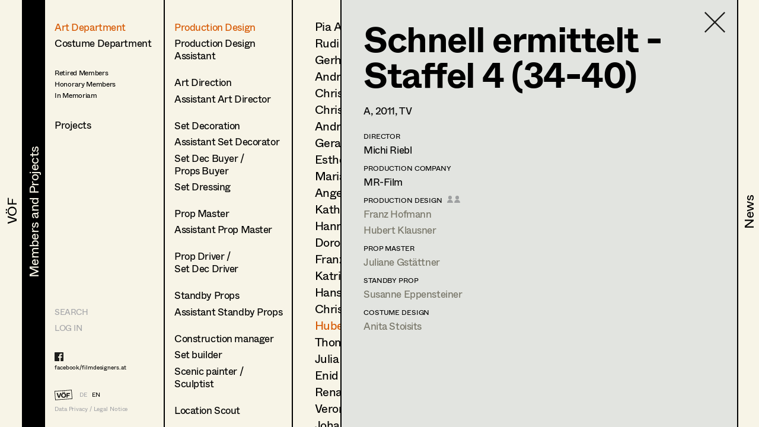

--- FILE ---
content_type: text/html; charset=utf-8
request_url: https://www.filmdesigners.at/en/mitglieder-und-projekte/kategorie/1/berufsgruppen/1/mitglieder/61/produktion/1554
body_size: 29536
content:
<!doctype html>
<html data-n-head-ssr lang="de" data-n-head="%7B%22lang%22:%7B%22ssr%22:%22de%22%7D%7D">
  <head >
    <title>Schnell ermittelt - Staffel 4  (34-40)</title><meta data-n-head="ssr" charset="utf-8"><meta data-n-head="ssr" name="viewport" content="width=device-width, initial-scale=1"><meta data-n-head="ssr" data-hid="description" name="description" content="Home page description"><link data-n-head="ssr" rel="icon" type="image/x-icon" href="/favicon-32x32.png"><link data-n-head="ssr" rel="preload" as="font" type="font/woff2" href="/fonts/Whyte-Regular.woff2" crossorigin="true"><link data-n-head="ssr" rel="preload" as="font" type="font/woff2" href="/fonts/Whyte-Bold.woff2" crossorigin="true"><link rel="preload" href="/_nuxt/69d1165.js" as="script"><link rel="preload" href="/_nuxt/8516a16.js" as="script"><link rel="preload" href="/_nuxt/bf4f76c.js" as="script"><link rel="preload" href="/_nuxt/app.f9ded65.css" as="style"><link rel="preload" href="/_nuxt/7649d36.js" as="script"><link rel="preload" href="/_nuxt/pages/mitglieder-und-projekte.abd9dd1.css" as="style"><link rel="preload" href="/_nuxt/a1b558a.js" as="script"><link rel="preload" href="/_nuxt/pages/mitglieder-und-projekte/kategorie/_kategorieid.ddd3937.css" as="style"><link rel="preload" href="/_nuxt/316efcd.js" as="script"><link rel="preload" href="/_nuxt/pages/mitglieder-und-projekte/kategorie/_kategorieid/berufsgruppen/_id.362973e.css" as="style"><link rel="preload" href="/_nuxt/015fd06.js" as="script"><link rel="preload" href="/_nuxt/pages/mitglieder-und-projekte/kategorie/_kategorieid/berufsgruppen/_id/mitglieder/_mitgliederid.3b48ffc.css" as="style"><link rel="preload" href="/_nuxt/d40c520.js" as="script"><link rel="preload" href="/_nuxt/pages/mitglieder-und-projekte/kategorie/_kategorieid/berufsgruppen/_id/mitglieder/_mitgliederid/produktion/_produktionid.d6859e4.css" as="style"><link rel="preload" href="/_nuxt/d044dc9.js" as="script"><link rel="stylesheet" href="/_nuxt/app.f9ded65.css"><link rel="stylesheet" href="/_nuxt/pages/mitglieder-und-projekte.abd9dd1.css"><link rel="stylesheet" href="/_nuxt/pages/mitglieder-und-projekte/kategorie/_kategorieid.ddd3937.css"><link rel="stylesheet" href="/_nuxt/pages/mitglieder-und-projekte/kategorie/_kategorieid/berufsgruppen/_id.362973e.css"><link rel="stylesheet" href="/_nuxt/pages/mitglieder-und-projekte/kategorie/_kategorieid/berufsgruppen/_id/mitglieder/_mitgliederid.3b48ffc.css"><link rel="stylesheet" href="/_nuxt/pages/mitglieder-und-projekte/kategorie/_kategorieid/berufsgruppen/_id/mitglieder/_mitgliederid/produktion/_produktionid.d6859e4.css">
  </head>
  <body >
    <div data-server-rendered="true" id="__nuxt"><!----><div id="__layout"><div style="display:none;"><header><nav style="display:none;" data-v-024e17db data-v-024e17db><section data-v-024e17db><a href="/en/voef/ueber-den-verband" class="item default" data-v-024e17db><div class="nav--title text--style_big" data-v-024e17db><div data-v-024e17db><svg height="100%" width="100%" class="xl:w-navDesktop lg:w-navTablet" data-v-024e17db><defs data-v-024e17db><clipPath id="theClipPath0" data-v-024e17db><rect x="0" y="0" height="100%" width="100%" fill="#F7F4E7" class="masker xl:w-navDesktop lg:w-navTablet" data-v-024e17db></rect></clipPath></defs> <rect x="0" y="0" height="100%" width="100%" fill="#F7F4E7" class="xl:w-navDesktop lg:w-navTablet" data-v-024e17db></rect> <text x="50%" y="52%" dominant-baseline="" text-anchor="middle" class="hidden lg:block text--content" data-v-024e17db>
                                VÖF
                            </text> <text x="50%" y="55%" dominant-baseline="middle" text-anchor="middle" class="lg:hidden" data-v-024e17db>
                                VÖF
                            </text> <rect x="0" y="0" height="100%" width="100%" fill="#000000" class="masker xl:w-navDesktop lg:w-navTablet" data-v-024e17db></rect> <g id="clipPathReveal0" clip-path="url(#theClipPath0)" data-v-024e17db><text x="50%" y="52%" dominant-baseline="" text-anchor="middle" fill="#F7F4E7" class="hidden lg:block" data-v-024e17db>
                                    VÖF
                                </text> <text x="50%" y="55%" dominant-baseline="middle" text-anchor="middle" fill="#F7F4E7" class="lg:hidden" data-v-024e17db>
                                    VÖF
                                </text></g></svg></div></div></a><a href="/en/mitglieder-und-projekte" class="item default nuxt-link-active" data-v-024e17db><div class="nav--title text--style_big" data-v-024e17db><div data-v-024e17db><svg height="100%" width="100%" class="xl:w-navDesktop lg:w-navTablet" data-v-024e17db><defs data-v-024e17db><clipPath id="theClipPath1" data-v-024e17db><rect x="0" y="0" height="100%" width="100%" fill="#F7F4E7" class="masker xl:w-navDesktop lg:w-navTablet" data-v-024e17db></rect></clipPath></defs> <rect x="0" y="0" height="100%" width="100%" fill="#F7F4E7" class="xl:w-navDesktop lg:w-navTablet" data-v-024e17db></rect> <text x="53%" y="52%" dominant-baseline="" text-anchor="middle" class="hidden lg:block text--content" data-v-024e17db>
                                Members and Projects
                            </text> <text x="50%" y="55%" dominant-baseline="middle" text-anchor="middle" class="lg:hidden" data-v-024e17db>
                                Members and Projects
                            </text> <rect x="0" y="0" height="100%" width="100%" fill="#000000" class="masker xl:w-navDesktop lg:w-navTablet" data-v-024e17db></rect> <g id="clipPathReveal1" clip-path="url(#theClipPath1)" data-v-024e17db><text x="53%" y="52%" dominant-baseline="" text-anchor="middle" fill="#F7F4E7" class="hidden lg:block" data-v-024e17db>
                                    Members and Projects
                                </text> <text x="50%" y="55%" dominant-baseline="middle" text-anchor="middle" fill="#F7F4E7" class="lg:hidden" data-v-024e17db>
                                    Members and Projects
                                </text></g></svg></div></div></a><a href="/en/news" class="item default" data-v-024e17db><div class="nav--title text--style_big" data-v-024e17db><div data-v-024e17db><svg height="100%" width="100%" class="xl:w-navDesktop lg:w-navTablet" data-v-024e17db><defs data-v-024e17db><clipPath id="theClipPath2" data-v-024e17db><rect x="0" y="0" height="100%" width="100%" fill="#F7F4E7" class="masker xl:w-navDesktop lg:w-navTablet" data-v-024e17db></rect></clipPath></defs> <rect x="0" y="0" height="100%" width="100%" fill="#F7F4E7" class="xl:w-navDesktop lg:w-navTablet" data-v-024e17db></rect> <text x="53%" y="52%" dominant-baseline="" text-anchor="middle" class="hidden lg:block text--content" data-v-024e17db>
                                News
                            </text> <text x="50%" y="55%" dominant-baseline="middle" text-anchor="middle" class="lg:hidden" data-v-024e17db>
                                News
                            </text> <rect x="0" y="0" height="100%" width="100%" fill="#000000" class="masker xl:w-navDesktop lg:w-navTablet" data-v-024e17db></rect> <g id="clipPathReveal2" clip-path="url(#theClipPath2)" data-v-024e17db><text x="53%" y="52%" dominant-baseline="" text-anchor="middle" fill="#F7F4E7" class="hidden lg:block" data-v-024e17db>
                                    News
                                </text> <text x="50%" y="55%" dominant-baseline="middle" text-anchor="middle" fill="#F7F4E7" class="lg:hidden" data-v-024e17db>
                                    News
                                </text></g></svg></div></div></a></section></nav></header> <main class="fixed lg:h-full max-lg:w-full overflow-hidden"><div class="h-full overflow-hidden"><div class="lg:flex h-full overflow-hidden" data-v-32afd08e><div class="flex flex-col border-right h-full print-hidden " data-v-32afd08e><div class="container--navigation-col h-full overflow-y-auto overflow-x-hidden max-lg:pl-contentLeftMobile pt-contentTopMobile lg:pt-contentTopTablet xl:pt-contentTopDesktop" data-v-32afd08e><div class="nav--sub-container lg:hidden flex flex-wrap bg-greybackground" data-v-705b445c data-v-32afd08e><div class="flex items-center justify-center w-1/2 border-solid border-black border-r-2 border-b-2 text-greyfooter" data-v-705b445c><a href="/mitglieder-und-projekte/kategorie/1/berufsgruppen/1/mitglieder/61/produktion/1554" data-v-705b445c>DE</a> <a href="/en/mitglieder-und-projekte/kategorie/1/berufsgruppen/1/mitglieder/61/produktion/1554" class="pl-4 text-black" data-v-705b445c>EN</a></div> <div class="flex items-center justify-center w-1/2 border-solid border-black  border-b-2" data-v-705b445c><a href="/en" class="nuxt-link-active" data-v-705b445c>HOME</a></div> <div class="flex items-center justify-center w-1/2 border-solid border-black border-r-2 border-b-2" data-v-705b445c><a href="/suche" data-v-705b445c>Suche</a></div> <div class="flex items-center justify-center w-1/2 border-solid border-black  border-b-2" data-v-705b445c><a target="_blank" href="https://members.filmdesigners.at/backend" data-v-705b445c>Log in</a></div></div> <div class="text--style_medium mt-8 lg:mt-0 pb-20" data-v-32afd08e><div data-v-32afd08e><ul data-v-32afd08e><li class="list--paddings_normal" data-v-32afd08e><a href="/en/mitglieder-und-projekte/kategorie/1" class="nuxt-link-active" data-v-32afd08e>
                                Art Department
                            </a></li> <li data-v-32afd08e><a href="/en/mitglieder-und-projekte/kategorie/2" data-v-32afd08e>
                                Costume Department
                            </a></li> <li class="text--style_small mt-8" data-v-32afd08e><ul data-v-32afd08e><li class="mt-1" data-v-32afd08e><a href="/en/mitglieder-und-projekte/kategorie/3/berufsgruppen/18" data-v-32afd08e><span data-v-32afd08e>Retired Members</span></a></li><li class="mt-1" data-v-32afd08e><a href="/en/mitglieder-und-projekte/kategorie/3/berufsgruppen/7" data-v-32afd08e><span data-v-32afd08e>Honorary Members</span></a></li><li class="mt-1" data-v-32afd08e><a href="/en/mitglieder-und-projekte/kategorie/3/berufsgruppen/51" data-v-32afd08e><span data-v-32afd08e>In Memoriam</span></a></li><li class="mt-1" data-v-32afd08e><a href="/en/mitglieder-und-projekte/kategorie/3/berufsgruppen/20" data-v-32afd08e><span data-v-32afd08e></span></a></li></ul></li></ul> <ul data-v-32afd08e><li class="xl:text-28 mt-8" data-v-32afd08e><a href="/en/mitglieder-und-projekte/produktionen" data-v-32afd08e>
                                Projects
                            </a></li></ul></div></div></div> <footer class="max-lg:items-center max-lg:flex max-lg:bg-footerbackground max-lg:text-greyfooter max-lg:pl-contentLeftMobile max-lg:fixed text-grey  w-full h-footer lg:w-auto lg:h-auto lg:bg-background lg:bg-opacity-0 hidden lg:block" data-v-32afd08e><ul class="hidden lg:block lg:text-14 xl:text-24"><li><a href="/suche" class="uppercase">Search</a></li> <li class="mt-4 lg:mt-0 lg:mt-2 xl:mt-4"><a target="_blank" href="https://members.filmdesigners.at/backend">LOG IN</a></li></ul> <div class="w-full text-15 lg:text-10 xl:text-18 tracking-tightNext leading-tight"><ul class="max-lg:hidden lg:block footer--facebook text-black"><li><a target="_blank" href="https://de-de.facebook.com/filmdesigners.at/"><img src="/facebooklogo.svg" alt="Facebook Logo"></a></li> <li class="lg:mt-1 xl:mt-2"><a target="_blank" href="https://de-de.facebook.com/filmdesigners.at/">facebook/filmdesigners.at</a></li></ul> <ul class="hidden lg:flex lg:mb-2 xl:mb-3 lg:mt-8 xl:mt-12"><li><a href="/en" class="nuxt-link-active"><img src="/logo.svg" width="49" height="28" class="footer--logo"></a></li> <li class="lg:pl-3 xl:pl-4 lg:pt-xs xl:pt-1"><a href="/mitglieder-und-projekte/kategorie/1/berufsgruppen/1/mitglieder/61/produktion/1554">DE</a></li> <li class="lg:pl-2 xl:pl-3 lg:pt-xs xl:pt-1"><a href="/en/mitglieder-und-projekte/kategorie/1/berufsgruppen/1/mitglieder/61/produktion/1554" class="text-black">EN</a></li></ul> <a href="/en/impressum" class="hidden lg:block">Data Privacy / Legal Notice</a> <div class="flex justify-between pr-4 lg:hidden"><a target="_blank" href="https://de-de.facebook.com/filmdesigners.at/"><img width="20" src="/facebooklogo.svg" alt="Facebook Logo"></a> <a href="/en/impressum">Data Privacy / Legal Notice</a></div></div></footer></div> <div class="print-show lg:flex lg:flex-1 h-full" data-v-a63cc42c data-v-32afd08e data-v-32afd08e><div class="overflow-y-auto max-lg:absolute max-lg:inset-0 bg-background print-hidden container--navigation-col_sub pt-contentTopMobile lg:pt-contentTopTablet xl:pt-contentTopDesktop pl-contentLeftMobile lg:pl-4 xl:pl-10 border-right" data-v-a63cc42c><a href="/en/mitglieder-und-projekte" class="container--back-button mt-3 nuxt-link-active" data-v-a63cc42c><img src="/icons/Pfeil.svg" alt="Ansicht schließen" data-v-a63cc42c></a> <ul class="text--style_small lg:text--style_medium max-lg:mt-5" data-v-a63cc42c><li class="list--paddings_normal" data-v-a63cc42c><a href="/en/mitglieder-und-projekte/kategorie/1/berufsgruppen/1/mitglieder" class="nuxt-link-active" data-v-a63cc42c><span data-v-a63cc42c>Production Design</span></a></li><li class="list--paddings_big" data-v-a63cc42c><a href="/en/mitglieder-und-projekte/kategorie/1/berufsgruppen/2/mitglieder" data-v-a63cc42c><span data-v-a63cc42c>Production Design 
Assistant</span></a></li><li class="list--paddings_normal" data-v-a63cc42c><a href="/en/mitglieder-und-projekte/kategorie/1/berufsgruppen/40/mitglieder" data-v-a63cc42c><span data-v-a63cc42c>Art Direction</span></a></li><li class="list--paddings_big" data-v-a63cc42c><a href="/en/mitglieder-und-projekte/kategorie/1/berufsgruppen/41/mitglieder" data-v-a63cc42c><span data-v-a63cc42c>Assistant Art Director</span></a></li><li class="list--paddings_normal" data-v-a63cc42c><a href="/en/mitglieder-und-projekte/kategorie/1/berufsgruppen/42/mitglieder" data-v-a63cc42c><span data-v-a63cc42c>Set Decoration</span></a></li><li class="list--paddings_normal" data-v-a63cc42c><a href="/en/mitglieder-und-projekte/kategorie/1/berufsgruppen/43/mitglieder" data-v-a63cc42c><span data-v-a63cc42c>Assistant Set Decorator</span></a></li><li class="list--paddings_normal" data-v-a63cc42c><a href="/en/mitglieder-und-projekte/kategorie/1/berufsgruppen/58/mitglieder" data-v-a63cc42c><span data-v-a63cc42c>Set Dec Buyer  /<br /> Props Buyer</span></a></li><li class="list--paddings_big" data-v-a63cc42c><a href="/en/mitglieder-und-projekte/kategorie/1/berufsgruppen/44/mitglieder" data-v-a63cc42c><span data-v-a63cc42c>Set Dressing</span></a></li><li class="list--paddings_normal" data-v-a63cc42c><a href="/en/mitglieder-und-projekte/kategorie/1/berufsgruppen/3/mitglieder" data-v-a63cc42c><span data-v-a63cc42c>Prop Master</span></a></li><li class="list--paddings_big" data-v-a63cc42c><a href="/en/mitglieder-und-projekte/kategorie/1/berufsgruppen/45/mitglieder" data-v-a63cc42c><span data-v-a63cc42c>Assistant Prop Master</span></a></li><li class="list--paddings_big" data-v-a63cc42c><a href="/en/mitglieder-und-projekte/kategorie/1/berufsgruppen/59/mitglieder" data-v-a63cc42c><span data-v-a63cc42c>Prop Driver / <br /> Set Dec Driver</span></a></li><li class="list--paddings_normal" data-v-a63cc42c><a href="/en/mitglieder-und-projekte/kategorie/1/berufsgruppen/8/mitglieder" data-v-a63cc42c><span data-v-a63cc42c>Standby Props</span></a></li><li class="list--paddings_big" data-v-a63cc42c><a href="/en/mitglieder-und-projekte/kategorie/1/berufsgruppen/46/mitglieder" data-v-a63cc42c><span data-v-a63cc42c>Assistant Standby Props</span></a></li><li class="list--paddings_normal" data-v-a63cc42c><a href="/en/mitglieder-und-projekte/kategorie/1/berufsgruppen/60/mitglieder" data-v-a63cc42c><span data-v-a63cc42c>Construction manager</span></a></li><li class="list--paddings_normal" data-v-a63cc42c><a href="/en/mitglieder-und-projekte/kategorie/1/berufsgruppen/61/mitglieder" data-v-a63cc42c><span data-v-a63cc42c>Set builder</span></a></li><li class="list--paddings_big" data-v-a63cc42c><a href="/en/mitglieder-und-projekte/kategorie/1/berufsgruppen/62/mitglieder" data-v-a63cc42c><span data-v-a63cc42c>Scenic painter / <br />Sculptist</span></a></li><li class="list--paddings_big" data-v-a63cc42c><a href="/en/mitglieder-und-projekte/kategorie/1/berufsgruppen/63/mitglieder" data-v-a63cc42c><span data-v-a63cc42c>Location Scout</span></a></li><li class="list--paddings_normal" data-v-a63cc42c><a href="/en/mitglieder-und-projekte/kategorie/1/berufsgruppen/17/mitglieder" data-v-a63cc42c><span data-v-a63cc42c>Trainees</span></a></li></ul></div> <!----> <div class="print-show max-lg:absolute max-lg:inset-0 bg-background lg:relative lg:flex w-full h-full overflow-hidden lg:flex-1" data-v-62915b44 data-v-a63cc42c data-v-a63cc42c><div class="print-hidden flex justify-between h-full overflow-y-auto overflow-x-hidden w-full" data-v-62915b44><div class="text--style_small lg:text--style_big container--paddings" data-v-62915b44><a href="/en/mitglieder-und-projekte/kategorie/1" class="lg:hidden container--back-button mt-3 nuxt-link-active" data-v-62915b44><img src="/icons/Pfeil.svg" alt="Ansicht schließen" data-v-62915b44></a> <ul class="lg:text-20 xl:text-34 xl:tracking-tight leading-none max-lg:mt-5 pb-20" data-v-62915b44><li class="mb-4 lg:mb-2 xl:mb-3" data-v-62915b44><a href="/en/mitglieder-und-projekte/kategorie/1/berufsgruppen/1/mitglieder/223" data-v-62915b44>
                        Pia Armstrong
                    </a></li><li class="mb-4 lg:mb-2 xl:mb-3" data-v-62915b44><a href="/en/mitglieder-und-projekte/kategorie/1/berufsgruppen/1/mitglieder/6" data-v-62915b44>
                        Rudi Czettel
                    </a></li><li class="mb-4 lg:mb-2 xl:mb-3" data-v-62915b44><a href="/en/mitglieder-und-projekte/kategorie/1/berufsgruppen/1/mitglieder/214" data-v-62915b44>
                        Gerhard Dohr
                    </a></li><li class="mb-4 lg:mb-2 xl:mb-3" data-v-62915b44><a href="/en/mitglieder-und-projekte/kategorie/1/berufsgruppen/1/mitglieder/8" data-v-62915b44>
                        Andreas Donhauser
                    </a></li><li class="mb-4 lg:mb-2 xl:mb-3" data-v-62915b44><a href="/en/mitglieder-und-projekte/kategorie/1/berufsgruppen/1/mitglieder/140" data-v-62915b44>
                        Christine Dosch
                    </a></li><li class="mb-4 lg:mb-2 xl:mb-3" data-v-62915b44><a href="/en/mitglieder-und-projekte/kategorie/1/berufsgruppen/1/mitglieder/87" data-v-62915b44>
                        Christine Egger
                    </a></li><li class="mb-4 lg:mb-2 xl:mb-3" data-v-62915b44><a href="/en/mitglieder-und-projekte/kategorie/1/berufsgruppen/1/mitglieder/558" data-v-62915b44>
                        Andreas Ertl
                    </a></li><li class="mb-4 lg:mb-2 xl:mb-3" data-v-62915b44><a href="/en/mitglieder-und-projekte/kategorie/1/berufsgruppen/1/mitglieder/533" data-v-62915b44>
                        Gerald Freimuth
                    </a></li><li class="mb-4 lg:mb-2 xl:mb-3" data-v-62915b44><a href="/en/mitglieder-und-projekte/kategorie/1/berufsgruppen/1/mitglieder/578" data-v-62915b44>
                        Esther Frommann
                    </a></li><li class="mb-4 lg:mb-2 xl:mb-3" data-v-62915b44><a href="/en/mitglieder-und-projekte/kategorie/1/berufsgruppen/1/mitglieder/120" data-v-62915b44>
                        Maria Gruber
                    </a></li><li class="mb-4 lg:mb-2 xl:mb-3" data-v-62915b44><a href="/en/mitglieder-und-projekte/kategorie/1/berufsgruppen/1/mitglieder/11" data-v-62915b44>
                        Angela Hareiter
                    </a></li><li class="mb-4 lg:mb-2 xl:mb-3" data-v-62915b44><a href="/en/mitglieder-und-projekte/kategorie/1/berufsgruppen/1/mitglieder/222" data-v-62915b44>
                        Katharina Haring
                    </a></li><li class="mb-4 lg:mb-2 xl:mb-3" data-v-62915b44><a href="/en/mitglieder-und-projekte/kategorie/1/berufsgruppen/1/mitglieder/212" data-v-62915b44>
                        Hannes Hartmann
                    </a></li><li class="mb-4 lg:mb-2 xl:mb-3" data-v-62915b44><a href="/en/mitglieder-und-projekte/kategorie/1/berufsgruppen/1/mitglieder/12" data-v-62915b44>
                        Dorothee Höfler
                    </a></li><li class="mb-4 lg:mb-2 xl:mb-3" data-v-62915b44><a href="/en/mitglieder-und-projekte/kategorie/1/berufsgruppen/1/mitglieder/583" data-v-62915b44>
                        Franz Hofmann
                    </a></li><li class="mb-4 lg:mb-2 xl:mb-3" data-v-62915b44><a href="/en/mitglieder-und-projekte/kategorie/1/berufsgruppen/1/mitglieder/57" data-v-62915b44>
                        Katrin Huber
                    </a></li><li class="mb-4 lg:mb-2 xl:mb-3" data-v-62915b44><a href="/en/mitglieder-und-projekte/kategorie/1/berufsgruppen/1/mitglieder/14" data-v-62915b44>
                        Hans Jager
                    </a></li><li class="mb-4 lg:mb-2 xl:mb-3" data-v-62915b44><a href="/en/mitglieder-und-projekte/kategorie/1/berufsgruppen/1/mitglieder/15" data-v-62915b44>
                        Christoph Kanter
                    </a></li><li class="mb-4 lg:mb-2 xl:mb-3" data-v-62915b44><a href="/en/mitglieder-und-projekte/kategorie/1/berufsgruppen/1/mitglieder/61" class="nuxt-link-active" data-v-62915b44>
                        Hubert Klausner
                    </a></li><li class="mb-4 lg:mb-2 xl:mb-3" data-v-62915b44><a href="/en/mitglieder-und-projekte/kategorie/1/berufsgruppen/1/mitglieder/484" data-v-62915b44>
                        Thomas Kurz
                    </a></li><li class="mb-4 lg:mb-2 xl:mb-3" data-v-62915b44><a href="/en/mitglieder-und-projekte/kategorie/1/berufsgruppen/1/mitglieder/142" data-v-62915b44>
                        Julia Libiseller
                    </a></li><li class="mb-4 lg:mb-2 xl:mb-3" data-v-62915b44><a href="/en/mitglieder-und-projekte/kategorie/1/berufsgruppen/1/mitglieder/63" data-v-62915b44>
                        Enid Löser
                    </a></li><li class="mb-4 lg:mb-2 xl:mb-3" data-v-62915b44><a href="/en/mitglieder-und-projekte/kategorie/1/berufsgruppen/1/mitglieder/18" data-v-62915b44>
                        Renate Martin
                    </a></li><li class="mb-4 lg:mb-2 xl:mb-3" data-v-62915b44><a href="/en/mitglieder-und-projekte/kategorie/1/berufsgruppen/1/mitglieder/19" data-v-62915b44>
                        Veronika Merlin
                    </a></li><li class="mb-4 lg:mb-2 xl:mb-3" data-v-62915b44><a href="/en/mitglieder-und-projekte/kategorie/1/berufsgruppen/1/mitglieder/591" data-v-62915b44>
                        Johannes Mücke
                    </a></li><li class="mb-4 lg:mb-2 xl:mb-3" data-v-62915b44><a href="/en/mitglieder-und-projekte/kategorie/1/berufsgruppen/1/mitglieder/240" data-v-62915b44>
                        Vesna Muhr
                    </a></li><li class="mb-4 lg:mb-2 xl:mb-3" data-v-62915b44><a href="/en/mitglieder-und-projekte/kategorie/1/berufsgruppen/1/mitglieder/492" data-v-62915b44>
                        Lena Müller
                    </a></li><li class="mb-4 lg:mb-2 xl:mb-3" data-v-62915b44><a href="/en/mitglieder-und-projekte/kategorie/1/berufsgruppen/1/mitglieder/118" data-v-62915b44>
                        Julia Oberndorfinger
                    </a></li><li class="mb-4 lg:mb-2 xl:mb-3" data-v-62915b44><a href="/en/mitglieder-und-projekte/kategorie/1/berufsgruppen/1/mitglieder/589" data-v-62915b44>
                        Joanna Piestrzynska
                    </a></li><li class="mb-4 lg:mb-2 xl:mb-3" data-v-62915b44><a href="/en/mitglieder-und-projekte/kategorie/1/berufsgruppen/1/mitglieder/21" data-v-62915b44>
                        Susanne Quendler
                    </a></li><li class="mb-4 lg:mb-2 xl:mb-3" data-v-62915b44><a href="/en/mitglieder-und-projekte/kategorie/1/berufsgruppen/1/mitglieder/93" data-v-62915b44>
                        Florian Reichmann
                    </a></li><li class="mb-4 lg:mb-2 xl:mb-3" data-v-62915b44><a href="/en/mitglieder-und-projekte/kategorie/1/berufsgruppen/1/mitglieder/90" data-v-62915b44>
                        Conrad Reinhardt
                    </a></li><li class="mb-4 lg:mb-2 xl:mb-3" data-v-62915b44><a href="/en/mitglieder-und-projekte/kategorie/1/berufsgruppen/1/mitglieder/22" data-v-62915b44>
                        Bertram Reiter
                    </a></li><li class="mb-4 lg:mb-2 xl:mb-3" data-v-62915b44><a href="/en/mitglieder-und-projekte/kategorie/1/berufsgruppen/1/mitglieder/187" data-v-62915b44>
                        Martin Reiter
                    </a></li><li class="mb-4 lg:mb-2 xl:mb-3" data-v-62915b44><a href="/en/mitglieder-und-projekte/kategorie/1/berufsgruppen/1/mitglieder/23" data-v-62915b44>
                        Georg Resetschnig
                    </a></li><li class="mb-4 lg:mb-2 xl:mb-3" data-v-62915b44><a href="/en/mitglieder-und-projekte/kategorie/1/berufsgruppen/1/mitglieder/24" data-v-62915b44>
                        Thomas Riccabona
                    </a></li><li class="mb-4 lg:mb-2 xl:mb-3" data-v-62915b44><a href="/en/mitglieder-und-projekte/kategorie/1/berufsgruppen/1/mitglieder/203" data-v-62915b44>
                        Nina Salak
                    </a></li><li class="mb-4 lg:mb-2 xl:mb-3" data-v-62915b44><a href="/en/mitglieder-und-projekte/kategorie/1/berufsgruppen/1/mitglieder/174" data-v-62915b44>
                        Hannes Salat
                    </a></li><li class="mb-4 lg:mb-2 xl:mb-3" data-v-62915b44><a href="/en/mitglieder-und-projekte/kategorie/1/berufsgruppen/1/mitglieder/189" data-v-62915b44>
                        Désirée Salvador
                    </a></li><li class="mb-4 lg:mb-2 xl:mb-3" data-v-62915b44><a href="/en/mitglieder-und-projekte/kategorie/1/berufsgruppen/1/mitglieder/95" data-v-62915b44>
                        Daniel Steinbach
                    </a></li><li class="mb-4 lg:mb-2 xl:mb-3" data-v-62915b44><a href="/en/mitglieder-und-projekte/kategorie/1/berufsgruppen/1/mitglieder/71" data-v-62915b44>
                        Sebastian Thanheiser
                    </a></li><li class="mb-4 lg:mb-2 xl:mb-3" data-v-62915b44><a href="/en/mitglieder-und-projekte/kategorie/1/berufsgruppen/1/mitglieder/235" data-v-62915b44>
                        Veronika Tupy
                    </a></li><li class="mb-4 lg:mb-2 xl:mb-3" data-v-62915b44><a href="/en/mitglieder-und-projekte/kategorie/1/berufsgruppen/1/mitglieder/102" data-v-62915b44>
                        Verena Wagner
                    </a></li><li class="mb-4 lg:mb-2 xl:mb-3" data-v-62915b44><a href="/en/mitglieder-und-projekte/kategorie/1/berufsgruppen/1/mitglieder/107" data-v-62915b44>
                        Uta Wiegele
                    </a></li><li class="mb-4 lg:mb-2 xl:mb-3" data-v-62915b44><a href="/en/mitglieder-und-projekte/kategorie/1/berufsgruppen/1/mitglieder/32" data-v-62915b44>
                        Katharina Wöppermann
                    </a></li><li class="mb-4 lg:mb-2 xl:mb-3" data-v-62915b44><a href="/en/mitglieder-und-projekte/kategorie/1/berufsgruppen/1/mitglieder/34" data-v-62915b44>
                        Andrea Zahlbruckner-Jaufer
                    </a></li></ul></div> <div class="hidden lg:block container--paddings download-icon" data-v-62915b44><a href="https://members.filmdesigners.at/csv/1" class="block text-12 xl:text-18 text-grey" data-v-62915b44><img src="/download.svg" alt width="65" data-v-62915b44> <div class="mt-2" data-v-62915b44>
                    Contact list
                </div></a></div></div> <div class="print-show overflow-hidden bg-greybackground  lg:ml-20 absolute inset-0 lg:border-black lg:border-solid lg:border-l-2 xl:border-l-3" data-v-0ca4ab9c data-v-62915b44 data-v-62915b44><div class="container--paddings flex h-full overflow-y-auto overflow-x-hidden w-full" data-v-0ca4ab9c><a href="/en/mitglieder-und-projekte/kategorie/1/berufsgruppen/1/mitglieder" class="container--close-button nuxt-link-active" data-v-0ca4ab9c><img src="/icons/Kreuz.svg" alt="Ansicht schließen" data-v-0ca4ab9c></a> <div class="w-full" data-v-0ca4ab9c><div class="max-lg:flex-col flex flex-1" data-v-0ca4ab9c><div class="lg:hidden flex justify-center" data-v-0ca4ab9c><img src="https://members.filmdesigners.at/storage/avatar/76cf2fce1ba1d0e067f0edd0dce636b6.jpg" alt="Profile Image of Hubert Klausner" class="profile--image drop--shadow max-lg:mb-8" data-v-0ca4ab9c></div> <div class="w-full lg:w-2/3 text--style_small lg:text--style_big" data-v-0ca4ab9c><h1 class="lg:mb-3 xl:mb-6" data-v-0ca4ab9c>
                        Hubert
                        Klausner</h1> <p class="max-lg:mt-6 lg:mt-4" data-v-0ca4ab9c><span class="capitalize" data-v-0ca4ab9c>production design<!----></span></p> <p class="text-base leading-tight lg:text-12 xl:text-18 tracking-tight lg:tracking-normal mt-10 lg:mt-6 xl:mt-8" data-v-0ca4ab9c><span data-v-0ca4ab9c>deutschberg 35, </span><span data-v-0ca4ab9c>9551 </span><span data-v-0ca4ab9c>bodensdorf</span> <br data-v-0ca4ab9c> <!----> <span data-v-0ca4ab9c>m +43 664 357 36 44, </span> <a href="mailto:szenenbild@gmx.net" class="underline" data-v-0ca4ab9c>szenenbild@gmx.net</a> <!----></p></div> <div class="hidden lg:block xl:w-1/3" data-v-0ca4ab9c><img src="https://members.filmdesigners.at/storage/avatar/76cf2fce1ba1d0e067f0edd0dce636b6.jpg" alt="Profile Image of Hubert Klausner" class="profile--image drop--shadow max-lg:mb-5 mr-4" data-v-0ca4ab9c></div></div> <div id="accordion" class="mt-6 mb-6 lg:mb-4" data-v-41ee27bf data-v-0ca4ab9c><div class="flex items-center" data-v-41ee27bf><img src="/icons/Pfeil.svg" alt="Profil öffnen" data-v-41ee27bf> <div id="title--container" class="cursor-pointer tracking-tightNext leading-tight uppercase text-14 lg:text-12 xl:text-18" data-v-41ee27bf>
            Profile
        </div></div> <div id="accordion--container" class="hidden" data-v-41ee27bf><ul class="xl:mb-4" data-v-41ee27bf data-v-0ca4ab9c><li class="text--style_small" data-v-41ee27bf data-v-0ca4ab9c><ul data-v-41ee27bf data-v-0ca4ab9c><li class="text-14 lg:text-12 xl:text-14 tracking-tightNext leading-tight uppercase mt-8 xl:mb-1 lg:mt-2 xl:mt-4" data-v-41ee27bf data-v-0ca4ab9c>
                                Language skills
                            </li> <li class="max-lg:text-base max-lg:tracking-tightNext" data-v-41ee27bf data-v-0ca4ab9c><span class="whitespace-pre-line" data-v-41ee27bf data-v-0ca4ab9c>englisch</span></li></ul> <!----> <ul data-v-41ee27bf data-v-0ca4ab9c><li class="text-14 lg:text-12 xl:text-14 tracking-tightNext leading-tight uppercase mt-6 xl:mb-1 lg:mt-4 xl:mt-8" data-v-41ee27bf data-v-0ca4ab9c>
                                Previous occupation
                            </li> <li class="max-lg:text-base max-lg:tracking-tightNext" data-v-41ee27bf data-v-0ca4ab9c><span class="whitespace-pre-line" data-v-41ee27bf data-v-0ca4ab9c>Aussenrequisite, Szenenbild, Artdirection</span></li></ul> <ul data-v-41ee27bf data-v-0ca4ab9c><li class="text-14 lg:text-12 xl:text-14 tracking-tightNext leading-tight uppercase mt-6 xl:mb-1 lg:mt-4 xl:mt-8" data-v-41ee27bf data-v-0ca4ab9c>
                                Education
                            </li> <li class="max-lg:text-base max-lg:tracking-tightNext" data-v-41ee27bf data-v-0ca4ab9c><span class="whitespace-pre-line" data-v-41ee27bf data-v-0ca4ab9c>AHS Matura</span></li></ul> <ul data-v-41ee27bf data-v-0ca4ab9c><li class="text-14 lg:text-12 xl:text-14 tracking-tightNext leading-tight uppercase mt-6 xl:mb-1 lg:mt-4 xl:mt-8" data-v-41ee27bf data-v-0ca4ab9c>
                                Specials
                            </li> <li class="max-lg:text-base max-lg:tracking-tightNext" data-v-41ee27bf data-v-0ca4ab9c><span class="whitespace-pre-line" data-v-41ee27bf data-v-0ca4ab9c>2016 Filmpreis der Akademie des Österr. Films: bestes Szenenbild für den Spielfilm "Ich seh ich seh" (R.: Veronika Franz, Severin Fiala) gemeinsam mit Hannes Salat
Technische Produktionsleitung im Eventbereich,
1993 3-Tages Open Air Staatz, Messe für erneuerbare Energie, Greenpeace
1995 Produktionsleitung "Die Sterntagebücher" St. Lem, DieTheater Künstlerhaus
Technische leitung & optische Raumkonzeption bei diversen Veranstaltungen & Festivals
1999/2000: 3000/U/min Elektronikfestival Wiener Riesenrad
2007 Technische Leitung & optische Raumkonzeption gemeinsam mit Pepi Öttl anlässlich des 20-Jahres Festes der Österr. Filmausstatter in der Ottakringer Brauerei
2011 Technische Leitung und Raumkonzeption "Normalzeit" - Ausstellung & Eröffnungsevent für Lichterloh
Filmpreisgala 2017
Optische Raumkonzeption und Bühnengestaltung im großen Festsaal des Wiener Rathauses. gemeinsam mit Hannes Salat.
Filmpreisgala 2019
Bühnengestaltung & Raumkonzeption im großen Festsaal des Wiener Rathauses</span></li></ul> <!----> <!----></li></ul></div></div> <a href="javascript:self.print()" class="hidden lg:flex mt-4 xl:mt-8 print-hidden" data-v-0ca4ab9c><img width="30" height="21" src="/print.svg" alt="Drucken" class="print--icon" data-v-0ca4ab9c> <span class="text-12 xl:text-18 text-grey pl-4 lg:pl-2 lg:pt-1 xl:pt-0" data-v-0ca4ab9c>
                   Print profile
                </span></a> <ul class="flex items-baseline mt-8" data-v-0ca4ab9c><li data-v-0ca4ab9c><img src="/Bildmaterial.svg" alt="Icon for Pics" class="icon--legend-img pics" data-v-0ca4ab9c></li> <li class="text-12 xl:text-14 pl-1 xl:pl-2" data-v-0ca4ab9c>
                    Bildmaterial
                </li> <li class="ml-5" data-v-0ca4ab9c><img src="/Kollaboration.svg" alt="Icon for Collaboration" class="icon--legend-img collaboration" data-v-0ca4ab9c></li> <li class="text-12 xl:text-14 pl-1 xl:pl-2" data-v-0ca4ab9c>
                    Zusammenarbeit
                </li></ul> <ul class="w-full project--list pb-20" data-v-0ca4ab9c><li data-v-0ca4ab9c><ul data-v-0ca4ab9c><li class="text-14 lg:text-12 xl:text-18 tracking-tightNext leading-tight uppercase mb-4 lg:mb-2 xl:mb-4  " data-v-0ca4ab9c>
                            Production Design
                        </li> <li class="mt-2 xl:mt-1" data-v-0ca4ab9c><ul class="flex xl:items-baseline" data-v-0ca4ab9c><li class="job--col-year xl:text-18" data-v-0ca4ab9c>
                                    2024
                                </li> <li class="flex items-baseline  xl:w-11/12 xxl:w-7/12 pl-2 xl:pr-6" data-v-0ca4ab9c><span data-v-0ca4ab9c><img width="19" height="12" src="/Bildmaterial.svg" alt="Icon for Pics" class="invisible icon pics" data-v-0ca4ab9c></span> <ul class="pl-1 lg:pl-2" data-v-0ca4ab9c><li class="flex items-baseline xl:text-18" data-v-0ca4ab9c><a href="/en/mitglieder-und-projekte/kategorie/1/berufsgruppen/1/mitglieder/61/produktion/5626" data-v-0ca4ab9c>
                                                Bis auf weiteres Unsterblich
                                            </a> <span class="pl-1 xl:pl-2" data-v-0ca4ab9c><!----></span></li> <li class="xxl:hidden text-12 xl:text-14" data-v-0ca4ab9c>
                                            H.
                                            Hofer,
                                            TV
                                        </li> <!----></ul></li> <li class="hidden xxl:block xxl:w-2/12 text-14" data-v-0ca4ab9c>
                                    H.
                                    Hofer
                                </li> <li class="hidden xxl:block xxl:pl-4 text-14" data-v-0ca4ab9c>
                                    TV
                                </li></ul></li><li class="mt-2 xl:mt-1" data-v-0ca4ab9c><ul class="flex xl:items-baseline" data-v-0ca4ab9c><li class="job--col-year xl:text-18" data-v-0ca4ab9c>
                                    2023
                                </li> <li class="flex items-baseline  xl:w-11/12 xxl:w-7/12 pl-2 xl:pr-6" data-v-0ca4ab9c><span data-v-0ca4ab9c><img width="19" height="12" src="/Bildmaterial.svg" alt="Icon for Pics" class="invisible icon pics" data-v-0ca4ab9c></span> <ul class="pl-1 lg:pl-2" data-v-0ca4ab9c><li class="flex items-baseline xl:text-18" data-v-0ca4ab9c><a href="/en/mitglieder-und-projekte/kategorie/1/berufsgruppen/1/mitglieder/61/produktion/5428" data-v-0ca4ab9c>
                                                What a feeling
                                            </a> <span class="pl-1 xl:pl-2" data-v-0ca4ab9c><span data-v-0ca4ab9c><img width="22" height="11" src="/Kollaboration.svg" alt="Icon for Collaboration" class="icon" data-v-0ca4ab9c></span></span></li> <li class="xxl:hidden text-12 xl:text-14" data-v-0ca4ab9c>
                                            K.
                                            Rohrer,
                                            Cinema
                                        </li> <li class="text-12 xl:text-14" data-v-0ca4ab9c>
                                            (szenenbild)
                                        </li></ul></li> <li class="hidden xxl:block xxl:w-2/12 text-14" data-v-0ca4ab9c>
                                    K.
                                    Rohrer
                                </li> <li class="hidden xxl:block xxl:pl-4 text-14" data-v-0ca4ab9c>
                                    Cinema
                                </li></ul></li><li class="mt-2 xl:mt-1" data-v-0ca4ab9c><ul class="flex xl:items-baseline" data-v-0ca4ab9c><li class="job--col-year xl:text-18" data-v-0ca4ab9c>
                                    2019
                                </li> <li class="flex items-baseline  xl:w-11/12 xxl:w-7/12 pl-2 xl:pr-6" data-v-0ca4ab9c><span data-v-0ca4ab9c><img width="19" height="12" src="/Bildmaterial.svg" alt="Icon for Pics" class="invisible icon pics" data-v-0ca4ab9c></span> <ul class="pl-1 lg:pl-2" data-v-0ca4ab9c><li class="flex items-baseline xl:text-18" data-v-0ca4ab9c><a href="/en/mitglieder-und-projekte/kategorie/1/berufsgruppen/1/mitglieder/61/produktion/2333" data-v-0ca4ab9c>
                                                Tatort - Pumpen
                                            </a> <span class="pl-1 xl:pl-2" data-v-0ca4ab9c><!----></span></li> <li class="xxl:hidden text-12 xl:text-14" data-v-0ca4ab9c>
                                            A.
                                            Kopriva,
                                            TV
                                        </li> <!----></ul></li> <li class="hidden xxl:block xxl:w-2/12 text-14" data-v-0ca4ab9c>
                                    A.
                                    Kopriva
                                </li> <li class="hidden xxl:block xxl:pl-4 text-14" data-v-0ca4ab9c>
                                    TV
                                </li></ul></li><li class="mt-2 xl:mt-1" data-v-0ca4ab9c><ul class="flex xl:items-baseline" data-v-0ca4ab9c><li class="job--col-year xl:text-18" data-v-0ca4ab9c>
                                    2018
                                </li> <li class="flex items-baseline  xl:w-11/12 xxl:w-7/12 pl-2 xl:pr-6" data-v-0ca4ab9c><span data-v-0ca4ab9c><img width="19" height="12" src="/Bildmaterial.svg" alt="Icon for Pics" class="invisible icon pics" data-v-0ca4ab9c></span> <ul class="pl-1 lg:pl-2" data-v-0ca4ab9c><li class="flex items-baseline xl:text-18" data-v-0ca4ab9c><a href="/en/mitglieder-und-projekte/kategorie/1/berufsgruppen/1/mitglieder/61/produktion/2239" data-v-0ca4ab9c>
                                                M - Eine Stadt sucht einen Mörder
                                            </a> <span class="pl-1 xl:pl-2" data-v-0ca4ab9c><span data-v-0ca4ab9c><img width="22" height="11" src="/Kollaboration.svg" alt="Icon for Collaboration" class="icon" data-v-0ca4ab9c></span></span></li> <li class="xxl:hidden text-12 xl:text-14" data-v-0ca4ab9c>
                                            D.
                                            Schalko,
                                            TV
                                        </li> <!----></ul></li> <li class="hidden xxl:block xxl:w-2/12 text-14" data-v-0ca4ab9c>
                                    D.
                                    Schalko
                                </li> <li class="hidden xxl:block xxl:pl-4 text-14" data-v-0ca4ab9c>
                                    TV
                                </li></ul></li><li class="mt-2 xl:mt-1" data-v-0ca4ab9c><ul class="flex xl:items-baseline" data-v-0ca4ab9c><li class="job--col-year xl:text-18" data-v-0ca4ab9c>
                                    2018
                                </li> <li class="flex items-baseline  xl:w-11/12 xxl:w-7/12 pl-2 xl:pr-6" data-v-0ca4ab9c><span data-v-0ca4ab9c><img width="19" height="12" src="/Bildmaterial.svg" alt="Icon for Pics" class="invisible icon pics" data-v-0ca4ab9c></span> <ul class="pl-1 lg:pl-2" data-v-0ca4ab9c><li class="flex items-baseline xl:text-18" data-v-0ca4ab9c><a href="/en/mitglieder-und-projekte/kategorie/1/berufsgruppen/1/mitglieder/61/produktion/2276" data-v-0ca4ab9c>
                                                Mitten in mein Leben
                                            </a> <span class="pl-1 xl:pl-2" data-v-0ca4ab9c><!----></span></li> <li class="xxl:hidden text-12 xl:text-14" data-v-0ca4ab9c>
                                            S.
                                            Bigler,
                                            TV
                                        </li> <!----></ul></li> <li class="hidden xxl:block xxl:w-2/12 text-14" data-v-0ca4ab9c>
                                    S.
                                    Bigler
                                </li> <li class="hidden xxl:block xxl:pl-4 text-14" data-v-0ca4ab9c>
                                    TV
                                </li></ul></li><li class="mt-2 xl:mt-1" data-v-0ca4ab9c><ul class="flex xl:items-baseline" data-v-0ca4ab9c><li class="job--col-year xl:text-18" data-v-0ca4ab9c>
                                    2017
                                </li> <li class="flex items-baseline  xl:w-11/12 xxl:w-7/12 pl-2 xl:pr-6" data-v-0ca4ab9c><span data-v-0ca4ab9c><img width="19" height="12" src="/Bildmaterial.svg" alt="Icon for Pics" class="invisible icon pics" data-v-0ca4ab9c></span> <ul class="pl-1 lg:pl-2" data-v-0ca4ab9c><li class="flex items-baseline xl:text-18" data-v-0ca4ab9c><a href="/en/mitglieder-und-projekte/kategorie/1/berufsgruppen/1/mitglieder/61/produktion/2166" data-v-0ca4ab9c>
                                                Die Toten von Salzburg 3
                                            </a> <span class="pl-1 xl:pl-2" data-v-0ca4ab9c><!----></span></li> <li class="xxl:hidden text-12 xl:text-14" data-v-0ca4ab9c>
                                            E.
                                            Riedlsperger,
                                            TV
                                        </li> <!----></ul></li> <li class="hidden xxl:block xxl:w-2/12 text-14" data-v-0ca4ab9c>
                                    E.
                                    Riedlsperger
                                </li> <li class="hidden xxl:block xxl:pl-4 text-14" data-v-0ca4ab9c>
                                    TV
                                </li></ul></li><li class="mt-2 xl:mt-1" data-v-0ca4ab9c><ul class="flex xl:items-baseline" data-v-0ca4ab9c><li class="job--col-year xl:text-18" data-v-0ca4ab9c>
                                    2017
                                </li> <li class="flex items-baseline  xl:w-11/12 xxl:w-7/12 pl-2 xl:pr-6" data-v-0ca4ab9c><span data-v-0ca4ab9c><img width="19" height="12" src="/Bildmaterial.svg" alt="Icon for Pics" class="invisible icon pics" data-v-0ca4ab9c></span> <ul class="pl-1 lg:pl-2" data-v-0ca4ab9c><li class="flex items-baseline xl:text-18" data-v-0ca4ab9c><a href="/en/mitglieder-und-projekte/kategorie/1/berufsgruppen/1/mitglieder/61/produktion/2165" data-v-0ca4ab9c>
                                                Die Toten von Salzburg 2
                                            </a> <span class="pl-1 xl:pl-2" data-v-0ca4ab9c><!----></span></li> <li class="xxl:hidden text-12 xl:text-14" data-v-0ca4ab9c>
                                            E.
                                            Riedlsperger,
                                            TV
                                        </li> <!----></ul></li> <li class="hidden xxl:block xxl:w-2/12 text-14" data-v-0ca4ab9c>
                                    E.
                                    Riedlsperger
                                </li> <li class="hidden xxl:block xxl:pl-4 text-14" data-v-0ca4ab9c>
                                    TV
                                </li></ul></li><li class="mt-2 xl:mt-1" data-v-0ca4ab9c><ul class="flex xl:items-baseline" data-v-0ca4ab9c><li class="job--col-year xl:text-18" data-v-0ca4ab9c>
                                    2016
                                </li> <li class="flex items-baseline  xl:w-11/12 xxl:w-7/12 pl-2 xl:pr-6" data-v-0ca4ab9c><span data-v-0ca4ab9c><img width="19" height="12" src="/Bildmaterial.svg" alt="Icon for Pics" class="invisible icon pics" data-v-0ca4ab9c></span> <ul class="pl-1 lg:pl-2" data-v-0ca4ab9c><li class="flex items-baseline xl:text-18" data-v-0ca4ab9c><a href="/en/mitglieder-und-projekte/kategorie/1/berufsgruppen/1/mitglieder/61/produktion/2047" data-v-0ca4ab9c>
                                                Höhenstrasse
                                            </a> <span class="pl-1 xl:pl-2" data-v-0ca4ab9c><span data-v-0ca4ab9c><img width="22" height="11" src="/Kollaboration.svg" alt="Icon for Collaboration" class="icon" data-v-0ca4ab9c></span></span></li> <li class="xxl:hidden text-12 xl:text-14" data-v-0ca4ab9c>
                                            D.
                                            Schalko,
                                            TV
                                        </li> <!----></ul></li> <li class="hidden xxl:block xxl:w-2/12 text-14" data-v-0ca4ab9c>
                                    D.
                                    Schalko
                                </li> <li class="hidden xxl:block xxl:pl-4 text-14" data-v-0ca4ab9c>
                                    TV
                                </li></ul></li><li class="mt-2 xl:mt-1" data-v-0ca4ab9c><ul class="flex xl:items-baseline" data-v-0ca4ab9c><li class="job--col-year xl:text-18" data-v-0ca4ab9c>
                                    2016
                                </li> <li class="flex items-baseline  xl:w-11/12 xxl:w-7/12 pl-2 xl:pr-6" data-v-0ca4ab9c><span data-v-0ca4ab9c><img width="19" height="12" src="/Bildmaterial.svg" alt="Icon for Pics" class="invisible icon pics" data-v-0ca4ab9c></span> <ul class="pl-1 lg:pl-2" data-v-0ca4ab9c><li class="flex items-baseline xl:text-18" data-v-0ca4ab9c><a href="/en/mitglieder-und-projekte/kategorie/1/berufsgruppen/1/mitglieder/61/produktion/2088" data-v-0ca4ab9c>
                                                Schnell ermittelt - 5.Staffel (50-54)
                                            </a> <span class="pl-1 xl:pl-2" data-v-0ca4ab9c><span data-v-0ca4ab9c><img width="22" height="11" src="/Kollaboration.svg" alt="Icon for Collaboration" class="icon" data-v-0ca4ab9c></span></span></li> <li class="xxl:hidden text-12 xl:text-14" data-v-0ca4ab9c>
                                            G.
                                            Liegel,
                                            TV
                                        </li> <!----></ul></li> <li class="hidden xxl:block xxl:w-2/12 text-14" data-v-0ca4ab9c>
                                    G.
                                    Liegel
                                </li> <li class="hidden xxl:block xxl:pl-4 text-14" data-v-0ca4ab9c>
                                    TV
                                </li></ul></li><li class="mt-2 xl:mt-1" data-v-0ca4ab9c><ul class="flex xl:items-baseline" data-v-0ca4ab9c><li class="job--col-year xl:text-18" data-v-0ca4ab9c>
                                    2015
                                </li> <li class="flex items-baseline  xl:w-11/12 xxl:w-7/12 pl-2 xl:pr-6" data-v-0ca4ab9c><span data-v-0ca4ab9c><img width="19" height="12" src="/Bildmaterial.svg" alt="Icon for Pics" class="invisible icon pics" data-v-0ca4ab9c></span> <ul class="pl-1 lg:pl-2" data-v-0ca4ab9c><li class="flex items-baseline xl:text-18" data-v-0ca4ab9c><a href="/en/mitglieder-und-projekte/kategorie/1/berufsgruppen/1/mitglieder/61/produktion/1950" data-v-0ca4ab9c>
                                                Schnell ermittelt - Einsamkeit
                                            </a> <span class="pl-1 xl:pl-2" data-v-0ca4ab9c><span data-v-0ca4ab9c><img width="22" height="11" src="/Kollaboration.svg" alt="Icon for Collaboration" class="icon" data-v-0ca4ab9c></span></span></li> <li class="xxl:hidden text-12 xl:text-14" data-v-0ca4ab9c>
                                            A.
                                            Kopriva,
                                            TV
                                        </li> <!----></ul></li> <li class="hidden xxl:block xxl:w-2/12 text-14" data-v-0ca4ab9c>
                                    A.
                                    Kopriva
                                </li> <li class="hidden xxl:block xxl:pl-4 text-14" data-v-0ca4ab9c>
                                    TV
                                </li></ul></li><li class="mt-2 xl:mt-1" data-v-0ca4ab9c><ul class="flex xl:items-baseline" data-v-0ca4ab9c><li class="job--col-year xl:text-18" data-v-0ca4ab9c>
                                    2014
                                </li> <li class="flex items-baseline  xl:w-11/12 xxl:w-7/12 pl-2 xl:pr-6" data-v-0ca4ab9c><span data-v-0ca4ab9c><img width="19" height="12" src="/Bildmaterial.svg" alt="Icon for Pics" class="invisible icon pics" data-v-0ca4ab9c></span> <ul class="pl-1 lg:pl-2" data-v-0ca4ab9c><li class="flex items-baseline xl:text-18" data-v-0ca4ab9c><a href="/en/mitglieder-und-projekte/kategorie/1/berufsgruppen/1/mitglieder/61/produktion/1852" data-v-0ca4ab9c>
                                                Altes Geld
                                            </a> <span class="pl-1 xl:pl-2" data-v-0ca4ab9c><span data-v-0ca4ab9c><img width="22" height="11" src="/Kollaboration.svg" alt="Icon for Collaboration" class="icon" data-v-0ca4ab9c></span></span></li> <li class="xxl:hidden text-12 xl:text-14" data-v-0ca4ab9c>
                                            D.
                                            Schalko,
                                            TV
                                        </li> <!----></ul></li> <li class="hidden xxl:block xxl:w-2/12 text-14" data-v-0ca4ab9c>
                                    D.
                                    Schalko
                                </li> <li class="hidden xxl:block xxl:pl-4 text-14" data-v-0ca4ab9c>
                                    TV
                                </li></ul></li><li class="mt-2 xl:mt-1" data-v-0ca4ab9c><ul class="flex xl:items-baseline" data-v-0ca4ab9c><li class="job--col-year xl:text-18" data-v-0ca4ab9c>
                                    2013
                                </li> <li class="flex items-baseline  xl:w-11/12 xxl:w-7/12 pl-2 xl:pr-6" data-v-0ca4ab9c><span data-v-0ca4ab9c><img width="19" height="12" src="/Bildmaterial.svg" alt="Icon for Pics" class="invisible icon pics" data-v-0ca4ab9c></span> <ul class="pl-1 lg:pl-2" data-v-0ca4ab9c><li class="flex items-baseline xl:text-18" data-v-0ca4ab9c><a href="/en/mitglieder-und-projekte/kategorie/1/berufsgruppen/1/mitglieder/61/produktion/1732" data-v-0ca4ab9c>
                                                SOKO Donau - Staffel 9 / 01-04
                                            </a> <span class="pl-1 xl:pl-2" data-v-0ca4ab9c><!----></span></li> <li class="xxl:hidden text-12 xl:text-14" data-v-0ca4ab9c>
                                            H.
                                            Bartel,
                                            TV
                                        </li> <!----></ul></li> <li class="hidden xxl:block xxl:w-2/12 text-14" data-v-0ca4ab9c>
                                    H.
                                    Bartel
                                </li> <li class="hidden xxl:block xxl:pl-4 text-14" data-v-0ca4ab9c>
                                    TV
                                </li></ul></li><li class="mt-2 xl:mt-1" data-v-0ca4ab9c><ul class="flex xl:items-baseline" data-v-0ca4ab9c><li class="job--col-year xl:text-18" data-v-0ca4ab9c>
                                    2013
                                </li> <li class="flex items-baseline  xl:w-11/12 xxl:w-7/12 pl-2 xl:pr-6" data-v-0ca4ab9c><span data-v-0ca4ab9c><img width="19" height="12" src="/Bildmaterial.svg" alt="Icon for Pics" class="invisible icon pics" data-v-0ca4ab9c></span> <ul class="pl-1 lg:pl-2" data-v-0ca4ab9c><li class="flex items-baseline xl:text-18" data-v-0ca4ab9c><a href="/en/mitglieder-und-projekte/kategorie/1/berufsgruppen/1/mitglieder/61/produktion/1851" data-v-0ca4ab9c>
                                                Ich seh, Ich seh
                                            </a> <span class="pl-1 xl:pl-2" data-v-0ca4ab9c><span data-v-0ca4ab9c><img width="22" height="11" src="/Kollaboration.svg" alt="Icon for Collaboration" class="icon" data-v-0ca4ab9c></span></span></li> <li class="xxl:hidden text-12 xl:text-14" data-v-0ca4ab9c>
                                            ..
                                            V. Franz, S. Fiala,
                                            Cinema
                                        </li> <!----></ul></li> <li class="hidden xxl:block xxl:w-2/12 text-14" data-v-0ca4ab9c>
                                    ..
                                    V. Franz, S. Fiala
                                </li> <li class="hidden xxl:block xxl:pl-4 text-14" data-v-0ca4ab9c>
                                    Cinema
                                </li></ul></li><li class="mt-2 xl:mt-1" data-v-0ca4ab9c><ul class="flex xl:items-baseline" data-v-0ca4ab9c><li class="job--col-year xl:text-18" data-v-0ca4ab9c>
                                    2012
                                </li> <li class="flex items-baseline  xl:w-11/12 xxl:w-7/12 pl-2 xl:pr-6" data-v-0ca4ab9c><span data-v-0ca4ab9c><img width="19" height="12" src="/Bildmaterial.svg" alt="Icon for Pics" class="invisible icon pics" data-v-0ca4ab9c></span> <ul class="pl-1 lg:pl-2" data-v-0ca4ab9c><li class="flex items-baseline xl:text-18" data-v-0ca4ab9c><a href="/en/mitglieder-und-projekte/kategorie/1/berufsgruppen/1/mitglieder/61/produktion/1656" data-v-0ca4ab9c>
                                                Schuld
                                            </a> <span class="pl-1 xl:pl-2" data-v-0ca4ab9c><span data-v-0ca4ab9c><img width="22" height="11" src="/Kollaboration.svg" alt="Icon for Collaboration" class="icon" data-v-0ca4ab9c></span></span></li> <li class="xxl:hidden text-12 xl:text-14" data-v-0ca4ab9c>
                                            M.
                                            Riebl,
                                            TV
                                        </li> <!----></ul></li> <li class="hidden xxl:block xxl:w-2/12 text-14" data-v-0ca4ab9c>
                                    M.
                                    Riebl
                                </li> <li class="hidden xxl:block xxl:pl-4 text-14" data-v-0ca4ab9c>
                                    TV
                                </li></ul></li><li class="mt-2 xl:mt-1" data-v-0ca4ab9c><ul class="flex xl:items-baseline" data-v-0ca4ab9c><li class="job--col-year xl:text-18" data-v-0ca4ab9c>
                                    2012
                                </li> <li class="flex items-baseline  xl:w-11/12 xxl:w-7/12 pl-2 xl:pr-6" data-v-0ca4ab9c><span data-v-0ca4ab9c><img width="19" height="12" src="/Bildmaterial.svg" alt="Icon for Pics" class="invisible icon pics" data-v-0ca4ab9c></span> <ul class="pl-1 lg:pl-2" data-v-0ca4ab9c><li class="flex items-baseline xl:text-18" data-v-0ca4ab9c><a href="/en/mitglieder-und-projekte/kategorie/1/berufsgruppen/1/mitglieder/61/produktion/1694" data-v-0ca4ab9c>
                                                Medcrimes
                                            </a> <span class="pl-1 xl:pl-2" data-v-0ca4ab9c><!----></span></li> <li class="xxl:hidden text-12 xl:text-14" data-v-0ca4ab9c>
                                            P.
                                            Ladkani,
                                            TV
                                        </li> <!----></ul></li> <li class="hidden xxl:block xxl:w-2/12 text-14" data-v-0ca4ab9c>
                                    P.
                                    Ladkani
                                </li> <li class="hidden xxl:block xxl:pl-4 text-14" data-v-0ca4ab9c>
                                    TV
                                </li></ul></li><li class="mt-2 xl:mt-1" data-v-0ca4ab9c><ul class="flex xl:items-baseline" data-v-0ca4ab9c><li class="job--col-year xl:text-18" data-v-0ca4ab9c>
                                    2011
                                </li> <li class="flex items-baseline  xl:w-11/12 xxl:w-7/12 pl-2 xl:pr-6" data-v-0ca4ab9c><span data-v-0ca4ab9c><img width="19" height="12" src="/Bildmaterial.svg" alt="Icon for Pics" class="invisible icon pics" data-v-0ca4ab9c></span> <ul class="pl-1 lg:pl-2" data-v-0ca4ab9c><li class="flex items-baseline xl:text-18" data-v-0ca4ab9c><a href="/en/mitglieder-und-projekte/kategorie/1/berufsgruppen/1/mitglieder/61/produktion/1553" data-v-0ca4ab9c>
                                                Schnell ermittelt - Staffel 4  (29-33)
                                            </a> <span class="pl-1 xl:pl-2" data-v-0ca4ab9c><span data-v-0ca4ab9c><img width="22" height="11" src="/Kollaboration.svg" alt="Icon for Collaboration" class="icon" data-v-0ca4ab9c></span></span></li> <li class="xxl:hidden text-12 xl:text-14" data-v-0ca4ab9c>
                                            A.
                                            Kopriva,
                                            TV
                                        </li> <!----></ul></li> <li class="hidden xxl:block xxl:w-2/12 text-14" data-v-0ca4ab9c>
                                    A.
                                    Kopriva
                                </li> <li class="hidden xxl:block xxl:pl-4 text-14" data-v-0ca4ab9c>
                                    TV
                                </li></ul></li><li class="mt-2 xl:mt-1" data-v-0ca4ab9c><ul class="flex xl:items-baseline" data-v-0ca4ab9c><li class="job--col-year xl:text-18" data-v-0ca4ab9c>
                                    2011
                                </li> <li class="flex items-baseline  xl:w-11/12 xxl:w-7/12 pl-2 xl:pr-6" data-v-0ca4ab9c><span data-v-0ca4ab9c><img width="19" height="12" src="/Bildmaterial.svg" alt="Icon for Pics" class="invisible icon pics" data-v-0ca4ab9c></span> <ul class="pl-1 lg:pl-2" data-v-0ca4ab9c><li class="flex items-baseline xl:text-18" data-v-0ca4ab9c><a href="/en/mitglieder-und-projekte/kategorie/1/berufsgruppen/1/mitglieder/61/produktion/1554" aria-current="page" class="nuxt-link-exact-active nuxt-link-active" data-v-0ca4ab9c>
                                                Schnell ermittelt - Staffel 4  (34-40)
                                            </a> <span class="pl-1 xl:pl-2" data-v-0ca4ab9c><span data-v-0ca4ab9c><img width="22" height="11" src="/Kollaboration.svg" alt="Icon for Collaboration" class="icon" data-v-0ca4ab9c></span></span></li> <li class="xxl:hidden text-12 xl:text-14" data-v-0ca4ab9c>
                                            M.
                                            Riebl,
                                            TV
                                        </li> <!----></ul></li> <li class="hidden xxl:block xxl:w-2/12 text-14" data-v-0ca4ab9c>
                                    M.
                                    Riebl
                                </li> <li class="hidden xxl:block xxl:pl-4 text-14" data-v-0ca4ab9c>
                                    TV
                                </li></ul></li><li class="mt-2 xl:mt-1" data-v-0ca4ab9c><ul class="flex xl:items-baseline" data-v-0ca4ab9c><li class="job--col-year xl:text-18" data-v-0ca4ab9c>
                                    2010
                                </li> <li class="flex items-baseline  xl:w-11/12 xxl:w-7/12 pl-2 xl:pr-6" data-v-0ca4ab9c><span data-v-0ca4ab9c><img width="19" height="12" src="/Bildmaterial.svg" alt="Icon for Pics" class="invisible icon pics" data-v-0ca4ab9c></span> <ul class="pl-1 lg:pl-2" data-v-0ca4ab9c><li class="flex items-baseline xl:text-18" data-v-0ca4ab9c><a href="/en/mitglieder-und-projekte/kategorie/1/berufsgruppen/1/mitglieder/61/produktion/1398" data-v-0ca4ab9c>
                                                Wie man leben soll
                                            </a> <span class="pl-1 xl:pl-2" data-v-0ca4ab9c><span data-v-0ca4ab9c><img width="22" height="11" src="/Kollaboration.svg" alt="Icon for Collaboration" class="icon" data-v-0ca4ab9c></span></span></li> <li class="xxl:hidden text-12 xl:text-14" data-v-0ca4ab9c>
                                            D.
                                            Schalko,
                                            Cinema
                                        </li> <!----></ul></li> <li class="hidden xxl:block xxl:w-2/12 text-14" data-v-0ca4ab9c>
                                    D.
                                    Schalko
                                </li> <li class="hidden xxl:block xxl:pl-4 text-14" data-v-0ca4ab9c>
                                    Cinema
                                </li></ul></li><li class="mt-2 xl:mt-1" data-v-0ca4ab9c><ul class="flex xl:items-baseline" data-v-0ca4ab9c><li class="job--col-year xl:text-18" data-v-0ca4ab9c>
                                    2010
                                </li> <li class="flex items-baseline  xl:w-11/12 xxl:w-7/12 pl-2 xl:pr-6" data-v-0ca4ab9c><span data-v-0ca4ab9c><img width="19" height="12" src="/Bildmaterial.svg" alt="Icon for Pics" class="invisible icon pics" data-v-0ca4ab9c></span> <ul class="pl-1 lg:pl-2" data-v-0ca4ab9c><li class="flex items-baseline xl:text-18" data-v-0ca4ab9c><a href="/en/mitglieder-und-projekte/kategorie/1/berufsgruppen/1/mitglieder/61/produktion/1423" data-v-0ca4ab9c>
                                                Schnell Ermittelt - Staffel 3 (24-28)
                                            </a> <span class="pl-1 xl:pl-2" data-v-0ca4ab9c><span data-v-0ca4ab9c><img width="22" height="11" src="/Kollaboration.svg" alt="Icon for Collaboration" class="icon" data-v-0ca4ab9c></span></span></li> <li class="xxl:hidden text-12 xl:text-14" data-v-0ca4ab9c>
                                            A.
                                            Kopriva,
                                            TV
                                        </li> <!----></ul></li> <li class="hidden xxl:block xxl:w-2/12 text-14" data-v-0ca4ab9c>
                                    A.
                                    Kopriva
                                </li> <li class="hidden xxl:block xxl:pl-4 text-14" data-v-0ca4ab9c>
                                    TV
                                </li></ul></li><li class="mt-2 xl:mt-1" data-v-0ca4ab9c><ul class="flex xl:items-baseline" data-v-0ca4ab9c><li class="job--col-year xl:text-18" data-v-0ca4ab9c>
                                    2009
                                </li> <li class="flex items-baseline  xl:w-11/12 xxl:w-7/12 pl-2 xl:pr-6" data-v-0ca4ab9c><span data-v-0ca4ab9c><img width="19" height="12" src="/Bildmaterial.svg" alt="Icon for Pics" class="invisible icon pics" data-v-0ca4ab9c></span> <ul class="pl-1 lg:pl-2" data-v-0ca4ab9c><li class="flex items-baseline xl:text-18" data-v-0ca4ab9c><a href="/en/mitglieder-und-projekte/kategorie/1/berufsgruppen/1/mitglieder/61/produktion/1285" data-v-0ca4ab9c>
                                                Aufschneider
                                            </a> <span class="pl-1 xl:pl-2" data-v-0ca4ab9c><span data-v-0ca4ab9c><img width="22" height="11" src="/Kollaboration.svg" alt="Icon for Collaboration" class="icon" data-v-0ca4ab9c></span></span></li> <li class="xxl:hidden text-12 xl:text-14" data-v-0ca4ab9c>
                                            D.
                                            Schalko,
                                            TV
                                        </li> <!----></ul></li> <li class="hidden xxl:block xxl:w-2/12 text-14" data-v-0ca4ab9c>
                                    D.
                                    Schalko
                                </li> <li class="hidden xxl:block xxl:pl-4 text-14" data-v-0ca4ab9c>
                                    TV
                                </li></ul></li><li class="mt-2 xl:mt-1" data-v-0ca4ab9c><ul class="flex xl:items-baseline" data-v-0ca4ab9c><li class="job--col-year xl:text-18" data-v-0ca4ab9c>
                                    2009
                                </li> <li class="flex items-baseline  xl:w-11/12 xxl:w-7/12 pl-2 xl:pr-6" data-v-0ca4ab9c><span data-v-0ca4ab9c><img width="19" height="12" src="/Bildmaterial.svg" alt="Icon for Pics" class="invisible icon pics" data-v-0ca4ab9c></span> <ul class="pl-1 lg:pl-2" data-v-0ca4ab9c><li class="flex items-baseline xl:text-18" data-v-0ca4ab9c><a href="/en/mitglieder-und-projekte/kategorie/1/berufsgruppen/1/mitglieder/61/produktion/1366" data-v-0ca4ab9c>
                                                Die Mutprobe
                                            </a> <span class="pl-1 xl:pl-2" data-v-0ca4ab9c><span data-v-0ca4ab9c><img width="22" height="11" src="/Kollaboration.svg" alt="Icon for Collaboration" class="icon" data-v-0ca4ab9c></span></span></li> <li class="xxl:hidden text-12 xl:text-14" data-v-0ca4ab9c>
                                            H.
                                            Barthel,
                                            TV
                                        </li> <!----></ul></li> <li class="hidden xxl:block xxl:w-2/12 text-14" data-v-0ca4ab9c>
                                    H.
                                    Barthel
                                </li> <li class="hidden xxl:block xxl:pl-4 text-14" data-v-0ca4ab9c>
                                    TV
                                </li></ul></li><li class="mt-2 xl:mt-1" data-v-0ca4ab9c><ul class="flex xl:items-baseline" data-v-0ca4ab9c><li class="job--col-year xl:text-18" data-v-0ca4ab9c>
                                    2008
                                </li> <li class="flex items-baseline  xl:w-11/12 xxl:w-7/12 pl-2 xl:pr-6" data-v-0ca4ab9c><span data-v-0ca4ab9c><img width="19" height="12" src="/Bildmaterial.svg" alt="Icon for Pics" class="invisible icon pics" data-v-0ca4ab9c></span> <ul class="pl-1 lg:pl-2" data-v-0ca4ab9c><li class="flex items-baseline xl:text-18" data-v-0ca4ab9c><a href="/en/mitglieder-und-projekte/kategorie/1/berufsgruppen/1/mitglieder/61/produktion/1213" data-v-0ca4ab9c>
                                                SOKO Donau - Staffel 4 / Block 1
                                            </a> <span class="pl-1 xl:pl-2" data-v-0ca4ab9c><span data-v-0ca4ab9c><img width="22" height="11" src="/Kollaboration.svg" alt="Icon for Collaboration" class="icon" data-v-0ca4ab9c></span></span></li> <li class="xxl:hidden text-12 xl:text-14" data-v-0ca4ab9c>
                                            E.
                                            Riedlsperger,
                                            TV
                                        </li> <!----></ul></li> <li class="hidden xxl:block xxl:w-2/12 text-14" data-v-0ca4ab9c>
                                    E.
                                    Riedlsperger
                                </li> <li class="hidden xxl:block xxl:pl-4 text-14" data-v-0ca4ab9c>
                                    TV
                                </li></ul></li></ul></li><li data-v-0ca4ab9c><ul data-v-0ca4ab9c><li class="text-14 lg:text-12 xl:text-18 tracking-tightNext leading-tight uppercase mb-4 lg:mb-2 xl:mb-4  " data-v-0ca4ab9c>
                            Production Design Assistant
                        </li> <li class="mt-2 xl:mt-1" data-v-0ca4ab9c><ul class="flex xl:items-baseline" data-v-0ca4ab9c><li class="job--col-year xl:text-18" data-v-0ca4ab9c>
                                    2008
                                </li> <li class="flex items-baseline  xl:w-11/12 xxl:w-7/12 pl-2 xl:pr-6" data-v-0ca4ab9c><span data-v-0ca4ab9c><img width="19" height="12" src="/Bildmaterial.svg" alt="Icon for Pics" class="invisible icon pics" data-v-0ca4ab9c></span> <ul class="pl-1 lg:pl-2" data-v-0ca4ab9c><li class="flex items-baseline xl:text-18" data-v-0ca4ab9c><a href="/en/mitglieder-und-projekte/kategorie/1/berufsgruppen/1/mitglieder/61/produktion/1258" data-v-0ca4ab9c>
                                                Der Räuber
                                            </a> <!----></li> <li class="xxl:hidden text-12 xl:text-14" data-v-0ca4ab9c>
                                            B.
                                            Heisenberg,
                                            Cinema
                                        </li> <!----></ul></li> <li class="hidden xxl:block xxl:w-2/12 text-14" data-v-0ca4ab9c>
                                    B.
                                    Heisenberg
                                </li> <li class="hidden xxl:block xxl:pl-4 text-14" data-v-0ca4ab9c>
                                    Cinema
                                </li></ul></li></ul></li><li data-v-0ca4ab9c><ul data-v-0ca4ab9c><li class="text-14 lg:text-12 xl:text-18 tracking-tightNext leading-tight uppercase mb-4 lg:mb-2 xl:mb-4  " data-v-0ca4ab9c>
                            Art Direction
                        </li> <li class="mt-2 xl:mt-1" data-v-0ca4ab9c><ul class="flex xl:items-baseline" data-v-0ca4ab9c><li class="job--col-year xl:text-18" data-v-0ca4ab9c>
                                    2021
                                </li> <li class="flex items-baseline  xl:w-11/12 xxl:w-7/12 pl-2 xl:pr-6" data-v-0ca4ab9c><span data-v-0ca4ab9c><img width="19" height="12" src="/Bildmaterial.svg" alt="Icon for Pics" class="invisible icon pics" data-v-0ca4ab9c></span> <ul class="pl-1 lg:pl-2" data-v-0ca4ab9c><li class="flex items-baseline xl:text-18" data-v-0ca4ab9c><a href="/en/mitglieder-und-projekte/kategorie/1/berufsgruppen/1/mitglieder/61/produktion/4938" data-v-0ca4ab9c>
                                                Sterne unter der Stadt
                                            </a> <!----></li> <li class="xxl:hidden text-12 xl:text-14" data-v-0ca4ab9c>
                                            C.
                                            Raiber,
                                            Cinema
                                        </li> <!----></ul></li> <li class="hidden xxl:block xxl:w-2/12 text-14" data-v-0ca4ab9c>
                                    C.
                                    Raiber
                                </li> <li class="hidden xxl:block xxl:pl-4 text-14" data-v-0ca4ab9c>
                                    Cinema
                                </li></ul></li><li class="mt-2 xl:mt-1" data-v-0ca4ab9c><ul class="flex xl:items-baseline" data-v-0ca4ab9c><li class="job--col-year xl:text-18" data-v-0ca4ab9c>
                                    2020
                                </li> <li class="flex items-baseline  xl:w-11/12 xxl:w-7/12 pl-2 xl:pr-6" data-v-0ca4ab9c><span data-v-0ca4ab9c><img width="19" height="12" src="/Bildmaterial.svg" alt="Icon for Pics" class="invisible icon pics" data-v-0ca4ab9c></span> <ul class="pl-1 lg:pl-2" data-v-0ca4ab9c><li class="flex items-baseline xl:text-18" data-v-0ca4ab9c><a href="/en/mitglieder-und-projekte/kategorie/1/berufsgruppen/1/mitglieder/61/produktion/2476" data-v-0ca4ab9c>
                                                Die Unschuldsvermutung
                                            </a> <!----></li> <li class="xxl:hidden text-12 xl:text-14" data-v-0ca4ab9c>
                                            M.
                                            Sturminger,
                                            TV
                                        </li> <!----></ul></li> <li class="hidden xxl:block xxl:w-2/12 text-14" data-v-0ca4ab9c>
                                    M.
                                    Sturminger
                                </li> <li class="hidden xxl:block xxl:pl-4 text-14" data-v-0ca4ab9c>
                                    TV
                                </li></ul></li></ul></li><li data-v-0ca4ab9c><ul data-v-0ca4ab9c><li class="text-14 lg:text-12 xl:text-18 tracking-tightNext leading-tight uppercase mb-4 lg:mb-2 xl:mb-4  " data-v-0ca4ab9c>
                            Prop Master
                        </li> <li class="mt-2 xl:mt-1" data-v-0ca4ab9c><ul class="flex xl:items-baseline" data-v-0ca4ab9c><li class="job--col-year xl:text-18" data-v-0ca4ab9c>
                                    2007
                                </li> <li class="flex items-baseline  xl:w-11/12 xxl:w-7/12 pl-2 xl:pr-6" data-v-0ca4ab9c><span data-v-0ca4ab9c><img width="19" height="12" src="/Bildmaterial.svg" alt="Icon for Pics" class="invisible icon pics" data-v-0ca4ab9c></span> <ul class="pl-1 lg:pl-2" data-v-0ca4ab9c><li class="flex items-baseline xl:text-18" data-v-0ca4ab9c><a href="/en/mitglieder-und-projekte/kategorie/1/berufsgruppen/1/mitglieder/61/produktion/1126" data-v-0ca4ab9c>
                                                Contact High
                                            </a> <!----></li> <li class="xxl:hidden text-12 xl:text-14" data-v-0ca4ab9c>
                                            M.
                                            Glawogger,
                                            Cinema
                                        </li> <!----></ul></li> <li class="hidden xxl:block xxl:w-2/12 text-14" data-v-0ca4ab9c>
                                    M.
                                    Glawogger
                                </li> <li class="hidden xxl:block xxl:pl-4 text-14" data-v-0ca4ab9c>
                                    Cinema
                                </li></ul></li><li class="mt-2 xl:mt-1" data-v-0ca4ab9c><ul class="flex xl:items-baseline" data-v-0ca4ab9c><li class="job--col-year xl:text-18" data-v-0ca4ab9c>
                                    2007
                                </li> <li class="flex items-baseline  xl:w-11/12 xxl:w-7/12 pl-2 xl:pr-6" data-v-0ca4ab9c><span data-v-0ca4ab9c><img width="19" height="12" src="/Bildmaterial.svg" alt="Icon for Pics" class="invisible icon pics" data-v-0ca4ab9c></span> <ul class="pl-1 lg:pl-2" data-v-0ca4ab9c><li class="flex items-baseline xl:text-18" data-v-0ca4ab9c><a href="/en/mitglieder-und-projekte/kategorie/1/berufsgruppen/1/mitglieder/61/produktion/1136" data-v-0ca4ab9c>
                                                Ein halbes Leben
                                            </a> <!----></li> <li class="xxl:hidden text-12 xl:text-14" data-v-0ca4ab9c>
                                            N.
                                            Leytner,
                                            TV
                                        </li> <!----></ul></li> <li class="hidden xxl:block xxl:w-2/12 text-14" data-v-0ca4ab9c>
                                    N.
                                    Leytner
                                </li> <li class="hidden xxl:block xxl:pl-4 text-14" data-v-0ca4ab9c>
                                    TV
                                </li></ul></li><li class="mt-2 xl:mt-1" data-v-0ca4ab9c><ul class="flex xl:items-baseline" data-v-0ca4ab9c><li class="job--col-year xl:text-18" data-v-0ca4ab9c>
                                    2007
                                </li> <li class="flex items-baseline  xl:w-11/12 xxl:w-7/12 pl-2 xl:pr-6" data-v-0ca4ab9c><span data-v-0ca4ab9c><img width="19" height="12" src="/Bildmaterial.svg" alt="Icon for Pics" class="invisible icon pics" data-v-0ca4ab9c></span> <ul class="pl-1 lg:pl-2" data-v-0ca4ab9c><li class="flex items-baseline xl:text-18" data-v-0ca4ab9c><a href="/en/mitglieder-und-projekte/kategorie/1/berufsgruppen/1/mitglieder/61/produktion/1122" data-v-0ca4ab9c>
                                                SOKO Donau - Staffel 3
                                            </a> <!----></li> <li class="xxl:hidden text-12 xl:text-14" data-v-0ca4ab9c>
                                            E.
                                            Riedlsperger,
                                            TV
                                        </li> <!----></ul></li> <li class="hidden xxl:block xxl:w-2/12 text-14" data-v-0ca4ab9c>
                                    E.
                                    Riedlsperger
                                </li> <li class="hidden xxl:block xxl:pl-4 text-14" data-v-0ca4ab9c>
                                    TV
                                </li></ul></li><li class="mt-2 xl:mt-1" data-v-0ca4ab9c><ul class="flex xl:items-baseline" data-v-0ca4ab9c><li class="job--col-year xl:text-18" data-v-0ca4ab9c>
                                    2006
                                </li> <li class="flex items-baseline  xl:w-11/12 xxl:w-7/12 pl-2 xl:pr-6" data-v-0ca4ab9c><span data-v-0ca4ab9c><img width="19" height="12" src="/Bildmaterial.svg" alt="Icon for Pics" class="invisible icon pics" data-v-0ca4ab9c></span> <ul class="pl-1 lg:pl-2" data-v-0ca4ab9c><li class="flex items-baseline xl:text-18" data-v-0ca4ab9c><a href="/en/mitglieder-und-projekte/kategorie/1/berufsgruppen/1/mitglieder/61/produktion/3" data-v-0ca4ab9c>
                                                Die Heilerin 2
                                            </a> <!----></li> <li class="xxl:hidden text-12 xl:text-14" data-v-0ca4ab9c>
                                            H.
                                            Barthel,
                                            TV
                                        </li> <!----></ul></li> <li class="hidden xxl:block xxl:w-2/12 text-14" data-v-0ca4ab9c>
                                    H.
                                    Barthel
                                </li> <li class="hidden xxl:block xxl:pl-4 text-14" data-v-0ca4ab9c>
                                    TV
                                </li></ul></li><li class="mt-2 xl:mt-1" data-v-0ca4ab9c><ul class="flex xl:items-baseline" data-v-0ca4ab9c><li class="job--col-year xl:text-18" data-v-0ca4ab9c>
                                    2006
                                </li> <li class="flex items-baseline  xl:w-11/12 xxl:w-7/12 pl-2 xl:pr-6" data-v-0ca4ab9c><span data-v-0ca4ab9c><img width="19" height="12" src="/Bildmaterial.svg" alt="Icon for Pics" class="invisible icon pics" data-v-0ca4ab9c></span> <ul class="pl-1 lg:pl-2" data-v-0ca4ab9c><li class="flex items-baseline xl:text-18" data-v-0ca4ab9c><a href="/en/mitglieder-und-projekte/kategorie/1/berufsgruppen/1/mitglieder/61/produktion/4" data-v-0ca4ab9c>
                                                Tatort - Das Geld des Volkes
                                            </a> <!----></li> <li class="xxl:hidden text-12 xl:text-14" data-v-0ca4ab9c>
                                            W.
                                            Murnberger,
                                            TV
                                        </li> <!----></ul></li> <li class="hidden xxl:block xxl:w-2/12 text-14" data-v-0ca4ab9c>
                                    W.
                                    Murnberger
                                </li> <li class="hidden xxl:block xxl:pl-4 text-14" data-v-0ca4ab9c>
                                    TV
                                </li></ul></li><li class="mt-2 xl:mt-1" data-v-0ca4ab9c><ul class="flex xl:items-baseline" data-v-0ca4ab9c><li class="job--col-year xl:text-18" data-v-0ca4ab9c>
                                    2006
                                </li> <li class="flex items-baseline  xl:w-11/12 xxl:w-7/12 pl-2 xl:pr-6" data-v-0ca4ab9c><span data-v-0ca4ab9c><img width="19" height="12" src="/Bildmaterial.svg" alt="Icon for Pics" class="invisible icon pics" data-v-0ca4ab9c></span> <ul class="pl-1 lg:pl-2" data-v-0ca4ab9c><li class="flex items-baseline xl:text-18" data-v-0ca4ab9c><a href="/en/mitglieder-und-projekte/kategorie/1/berufsgruppen/1/mitglieder/61/produktion/1134" data-v-0ca4ab9c>
                                                Silent Resident / Weisse Lilien (ehem. Yoon)
                                            </a> <!----></li> <li class="xxl:hidden text-12 xl:text-14" data-v-0ca4ab9c>
                                            C.
                                            Frosch,
                                            Cinema
                                        </li> <!----></ul></li> <li class="hidden xxl:block xxl:w-2/12 text-14" data-v-0ca4ab9c>
                                    C.
                                    Frosch
                                </li> <li class="hidden xxl:block xxl:pl-4 text-14" data-v-0ca4ab9c>
                                    Cinema
                                </li></ul></li><li class="mt-2 xl:mt-1" data-v-0ca4ab9c><ul class="flex xl:items-baseline" data-v-0ca4ab9c><li class="job--col-year xl:text-18" data-v-0ca4ab9c>
                                    2005
                                </li> <li class="flex items-baseline  xl:w-11/12 xxl:w-7/12 pl-2 xl:pr-6" data-v-0ca4ab9c><span data-v-0ca4ab9c><img width="19" height="12" src="/Bildmaterial.svg" alt="Icon for Pics" class="invisible icon pics" data-v-0ca4ab9c></span> <ul class="pl-1 lg:pl-2" data-v-0ca4ab9c><li class="flex items-baseline xl:text-18" data-v-0ca4ab9c><a href="/en/mitglieder-und-projekte/kategorie/1/berufsgruppen/1/mitglieder/61/produktion/661" data-v-0ca4ab9c>
                                                Tatort - Tod aus Afrika
                                            </a> <!----></li> <li class="xxl:hidden text-12 xl:text-14" data-v-0ca4ab9c>
                                            A.
                                            Prochaska,
                                            TV
                                        </li> <!----></ul></li> <li class="hidden xxl:block xxl:w-2/12 text-14" data-v-0ca4ab9c>
                                    A.
                                    Prochaska
                                </li> <li class="hidden xxl:block xxl:pl-4 text-14" data-v-0ca4ab9c>
                                    TV
                                </li></ul></li><li class="mt-2 xl:mt-1" data-v-0ca4ab9c><ul class="flex xl:items-baseline" data-v-0ca4ab9c><li class="job--col-year xl:text-18" data-v-0ca4ab9c>
                                    2005
                                </li> <li class="flex items-baseline  xl:w-11/12 xxl:w-7/12 pl-2 xl:pr-6" data-v-0ca4ab9c><span data-v-0ca4ab9c><img width="19" height="12" src="/Bildmaterial.svg" alt="Icon for Pics" class="invisible icon pics" data-v-0ca4ab9c></span> <ul class="pl-1 lg:pl-2" data-v-0ca4ab9c><li class="flex items-baseline xl:text-18" data-v-0ca4ab9c><a href="/en/mitglieder-und-projekte/kategorie/1/berufsgruppen/1/mitglieder/61/produktion/662" data-v-0ca4ab9c>
                                                Mord auf Rezept
                                            </a> <!----></li> <li class="xxl:hidden text-12 xl:text-14" data-v-0ca4ab9c>
                                            I.
                                            Kleefeld,
                                            TV
                                        </li> <!----></ul></li> <li class="hidden xxl:block xxl:w-2/12 text-14" data-v-0ca4ab9c>
                                    I.
                                    Kleefeld
                                </li> <li class="hidden xxl:block xxl:pl-4 text-14" data-v-0ca4ab9c>
                                    TV
                                </li></ul></li><li class="mt-2 xl:mt-1" data-v-0ca4ab9c><ul class="flex xl:items-baseline" data-v-0ca4ab9c><li class="job--col-year xl:text-18" data-v-0ca4ab9c>
                                    2005
                                </li> <li class="flex items-baseline  xl:w-11/12 xxl:w-7/12 pl-2 xl:pr-6" data-v-0ca4ab9c><span data-v-0ca4ab9c><img width="19" height="12" src="/Bildmaterial.svg" alt="Icon for Pics" class="invisible icon pics" data-v-0ca4ab9c></span> <ul class="pl-1 lg:pl-2" data-v-0ca4ab9c><li class="flex items-baseline xl:text-18" data-v-0ca4ab9c><a href="/en/mitglieder-und-projekte/kategorie/1/berufsgruppen/1/mitglieder/61/produktion/993" data-v-0ca4ab9c>
                                                Import / Export
                                            </a> <!----></li> <li class="xxl:hidden text-12 xl:text-14" data-v-0ca4ab9c>
                                            U.
                                            Seidl,
                                            Cinema
                                        </li> <!----></ul></li> <li class="hidden xxl:block xxl:w-2/12 text-14" data-v-0ca4ab9c>
                                    U.
                                    Seidl
                                </li> <li class="hidden xxl:block xxl:pl-4 text-14" data-v-0ca4ab9c>
                                    Cinema
                                </li></ul></li><li class="mt-2 xl:mt-1" data-v-0ca4ab9c><ul class="flex xl:items-baseline" data-v-0ca4ab9c><li class="job--col-year xl:text-18" data-v-0ca4ab9c>
                                    2004
                                </li> <li class="flex items-baseline  xl:w-11/12 xxl:w-7/12 pl-2 xl:pr-6" data-v-0ca4ab9c><span data-v-0ca4ab9c><img width="19" height="12" src="/Bildmaterial.svg" alt="Icon for Pics" class="invisible icon pics" data-v-0ca4ab9c></span> <ul class="pl-1 lg:pl-2" data-v-0ca4ab9c><li class="flex items-baseline xl:text-18" data-v-0ca4ab9c><a href="/en/mitglieder-und-projekte/kategorie/1/berufsgruppen/1/mitglieder/61/produktion/277" data-v-0ca4ab9c>
                                                Spiele Leben
                                            </a> <!----></li> <li class="xxl:hidden text-12 xl:text-14" data-v-0ca4ab9c>
                                            A.
                                            Svoboda,
                                            Cinema
                                        </li> <!----></ul></li> <li class="hidden xxl:block xxl:w-2/12 text-14" data-v-0ca4ab9c>
                                    A.
                                    Svoboda
                                </li> <li class="hidden xxl:block xxl:pl-4 text-14" data-v-0ca4ab9c>
                                    Cinema
                                </li></ul></li><li class="mt-2 xl:mt-1" data-v-0ca4ab9c><ul class="flex xl:items-baseline" data-v-0ca4ab9c><li class="job--col-year xl:text-18" data-v-0ca4ab9c>
                                    2004
                                </li> <li class="flex items-baseline  xl:w-11/12 xxl:w-7/12 pl-2 xl:pr-6" data-v-0ca4ab9c><span data-v-0ca4ab9c><img width="19" height="12" src="/Bildmaterial.svg" alt="Icon for Pics" class="invisible icon pics" data-v-0ca4ab9c></span> <ul class="pl-1 lg:pl-2" data-v-0ca4ab9c><li class="flex items-baseline xl:text-18" data-v-0ca4ab9c><a href="/en/mitglieder-und-projekte/kategorie/1/berufsgruppen/1/mitglieder/61/produktion/159" data-v-0ca4ab9c>
                                                Tatort - Die schlafende Schöne
                                            </a> <!----></li> <li class="xxl:hidden text-12 xl:text-14" data-v-0ca4ab9c>
                                            D.
                                            Berner,
                                            TV
                                        </li> <!----></ul></li> <li class="hidden xxl:block xxl:w-2/12 text-14" data-v-0ca4ab9c>
                                    D.
                                    Berner
                                </li> <li class="hidden xxl:block xxl:pl-4 text-14" data-v-0ca4ab9c>
                                    TV
                                </li></ul></li><li class="mt-2 xl:mt-1" data-v-0ca4ab9c><ul class="flex xl:items-baseline" data-v-0ca4ab9c><li class="job--col-year xl:text-18" data-v-0ca4ab9c>
                                    2004
                                </li> <li class="flex items-baseline  xl:w-11/12 xxl:w-7/12 pl-2 xl:pr-6" data-v-0ca4ab9c><span data-v-0ca4ab9c><img width="19" height="12" src="/Bildmaterial.svg" alt="Icon for Pics" class="invisible icon pics" data-v-0ca4ab9c></span> <ul class="pl-1 lg:pl-2" data-v-0ca4ab9c><li class="flex items-baseline xl:text-18" data-v-0ca4ab9c><a href="/en/mitglieder-und-projekte/kategorie/1/berufsgruppen/1/mitglieder/61/produktion/663" data-v-0ca4ab9c>
                                                Die Heilerin
                                            </a> <!----></li> <li class="xxl:hidden text-12 xl:text-14" data-v-0ca4ab9c>
                                            H.
                                            Barthel,
                                            TV
                                        </li> <!----></ul></li> <li class="hidden xxl:block xxl:w-2/12 text-14" data-v-0ca4ab9c>
                                    H.
                                    Barthel
                                </li> <li class="hidden xxl:block xxl:pl-4 text-14" data-v-0ca4ab9c>
                                    TV
                                </li></ul></li><li class="mt-2 xl:mt-1" data-v-0ca4ab9c><ul class="flex xl:items-baseline" data-v-0ca4ab9c><li class="job--col-year xl:text-18" data-v-0ca4ab9c>
                                    2003
                                </li> <li class="flex items-baseline  xl:w-11/12 xxl:w-7/12 pl-2 xl:pr-6" data-v-0ca4ab9c><span data-v-0ca4ab9c><img width="19" height="12" src="/Bildmaterial.svg" alt="Icon for Pics" class="invisible icon pics" data-v-0ca4ab9c></span> <ul class="pl-1 lg:pl-2" data-v-0ca4ab9c><li class="flex items-baseline xl:text-18" data-v-0ca4ab9c><a href="/en/mitglieder-und-projekte/kategorie/1/berufsgruppen/1/mitglieder/61/produktion/81" data-v-0ca4ab9c>
                                                Silentium
                                            </a> <!----></li> <li class="xxl:hidden text-12 xl:text-14" data-v-0ca4ab9c>
                                            W.
                                            Murnberger,
                                            Cinema
                                        </li> <!----></ul></li> <li class="hidden xxl:block xxl:w-2/12 text-14" data-v-0ca4ab9c>
                                    W.
                                    Murnberger
                                </li> <li class="hidden xxl:block xxl:pl-4 text-14" data-v-0ca4ab9c>
                                    Cinema
                                </li></ul></li><li class="mt-2 xl:mt-1" data-v-0ca4ab9c><ul class="flex xl:items-baseline" data-v-0ca4ab9c><li class="job--col-year xl:text-18" data-v-0ca4ab9c>
                                    2003
                                </li> <li class="flex items-baseline  xl:w-11/12 xxl:w-7/12 pl-2 xl:pr-6" data-v-0ca4ab9c><span data-v-0ca4ab9c><img width="19" height="12" src="/Bildmaterial.svg" alt="Icon for Pics" class="invisible icon pics" data-v-0ca4ab9c></span> <ul class="pl-1 lg:pl-2" data-v-0ca4ab9c><li class="flex items-baseline xl:text-18" data-v-0ca4ab9c><a href="/en/mitglieder-und-projekte/kategorie/1/berufsgruppen/1/mitglieder/61/produktion/187" data-v-0ca4ab9c>
                                                Tatort - Der Wächter der Quelle
                                            </a> <!----></li> <li class="xxl:hidden text-12 xl:text-14" data-v-0ca4ab9c>
                                            H.
                                            Barthel,
                                            TV
                                        </li> <!----></ul></li> <li class="hidden xxl:block xxl:w-2/12 text-14" data-v-0ca4ab9c>
                                    H.
                                    Barthel
                                </li> <li class="hidden xxl:block xxl:pl-4 text-14" data-v-0ca4ab9c>
                                    TV
                                </li></ul></li><li class="mt-2 xl:mt-1" data-v-0ca4ab9c><ul class="flex xl:items-baseline" data-v-0ca4ab9c><li class="job--col-year xl:text-18" data-v-0ca4ab9c>
                                    2002
                                </li> <li class="flex items-baseline  xl:w-11/12 xxl:w-7/12 pl-2 xl:pr-6" data-v-0ca4ab9c><span data-v-0ca4ab9c><img width="19" height="12" src="/Bildmaterial.svg" alt="Icon for Pics" class="invisible icon pics" data-v-0ca4ab9c></span> <ul class="pl-1 lg:pl-2" data-v-0ca4ab9c><li class="flex items-baseline xl:text-18" data-v-0ca4ab9c><a href="/en/mitglieder-und-projekte/kategorie/1/berufsgruppen/1/mitglieder/61/produktion/86" data-v-0ca4ab9c>
                                                Taxi für eine Leiche
                                            </a> <!----></li> <li class="xxl:hidden text-12 xl:text-14" data-v-0ca4ab9c>
                                            W.
                                            Murnberger,
                                            TV
                                        </li> <!----></ul></li> <li class="hidden xxl:block xxl:w-2/12 text-14" data-v-0ca4ab9c>
                                    W.
                                    Murnberger
                                </li> <li class="hidden xxl:block xxl:pl-4 text-14" data-v-0ca4ab9c>
                                    TV
                                </li></ul></li><li class="mt-2 xl:mt-1" data-v-0ca4ab9c><ul class="flex xl:items-baseline" data-v-0ca4ab9c><li class="job--col-year xl:text-18" data-v-0ca4ab9c>
                                    2000
                                </li> <li class="flex items-baseline  xl:w-11/12 xxl:w-7/12 pl-2 xl:pr-6" data-v-0ca4ab9c><span data-v-0ca4ab9c><img width="19" height="12" src="/Bildmaterial.svg" alt="Icon for Pics" class="invisible icon pics" data-v-0ca4ab9c></span> <ul class="pl-1 lg:pl-2" data-v-0ca4ab9c><li class="flex items-baseline xl:text-18" data-v-0ca4ab9c><a href="/en/mitglieder-und-projekte/kategorie/1/berufsgruppen/1/mitglieder/61/produktion/533" data-v-0ca4ab9c>
                                                Trautmann - Teil 2 - Nichts ist so fein gesponnen
                                            </a> <!----></li> <li class="xxl:hidden text-12 xl:text-14" data-v-0ca4ab9c>
                                            T.
                                            Roth,
                                            TV
                                        </li> <!----></ul></li> <li class="hidden xxl:block xxl:w-2/12 text-14" data-v-0ca4ab9c>
                                    T.
                                    Roth
                                </li> <li class="hidden xxl:block xxl:pl-4 text-14" data-v-0ca4ab9c>
                                    TV
                                </li></ul></li><li class="mt-2 xl:mt-1" data-v-0ca4ab9c><ul class="flex xl:items-baseline" data-v-0ca4ab9c><li class="job--col-year xl:text-18" data-v-0ca4ab9c>
                                    2000
                                </li> <li class="flex items-baseline  xl:w-11/12 xxl:w-7/12 pl-2 xl:pr-6" data-v-0ca4ab9c><span data-v-0ca4ab9c><img width="19" height="12" src="/Bildmaterial.svg" alt="Icon for Pics" class="invisible icon pics" data-v-0ca4ab9c></span> <ul class="pl-1 lg:pl-2" data-v-0ca4ab9c><li class="flex items-baseline xl:text-18" data-v-0ca4ab9c><a href="/en/mitglieder-und-projekte/kategorie/1/berufsgruppen/1/mitglieder/61/produktion/528" data-v-0ca4ab9c>
                                                Trautmann - Teil 1 - Wer heikel ist, bleibt übrig
                                            </a> <!----></li> <li class="xxl:hidden text-12 xl:text-14" data-v-0ca4ab9c>
                                            H.
                                            Sicheritz,
                                            TV
                                        </li> <!----></ul></li> <li class="hidden xxl:block xxl:w-2/12 text-14" data-v-0ca4ab9c>
                                    H.
                                    Sicheritz
                                </li> <li class="hidden xxl:block xxl:pl-4 text-14" data-v-0ca4ab9c>
                                    TV
                                </li></ul></li><li class="mt-2 xl:mt-1" data-v-0ca4ab9c><ul class="flex xl:items-baseline" data-v-0ca4ab9c><li class="job--col-year xl:text-18" data-v-0ca4ab9c>
                                    2000
                                </li> <li class="flex items-baseline  xl:w-11/12 xxl:w-7/12 pl-2 xl:pr-6" data-v-0ca4ab9c><span data-v-0ca4ab9c><img width="19" height="12" src="/Bildmaterial.svg" alt="Icon for Pics" class="invisible icon pics" data-v-0ca4ab9c></span> <ul class="pl-1 lg:pl-2" data-v-0ca4ab9c><li class="flex items-baseline xl:text-18" data-v-0ca4ab9c><a href="/en/mitglieder-und-projekte/kategorie/1/berufsgruppen/1/mitglieder/61/produktion/338" data-v-0ca4ab9c>
                                                Zwölfeläuten
                                            </a> <!----></li> <li class="xxl:hidden text-12 xl:text-14" data-v-0ca4ab9c>
                                            H.
                                            Sicheritz,
                                            TV
                                        </li> <!----></ul></li> <li class="hidden xxl:block xxl:w-2/12 text-14" data-v-0ca4ab9c>
                                    H.
                                    Sicheritz
                                </li> <li class="hidden xxl:block xxl:pl-4 text-14" data-v-0ca4ab9c>
                                    TV
                                </li></ul></li><li class="mt-2 xl:mt-1" data-v-0ca4ab9c><ul class="flex xl:items-baseline" data-v-0ca4ab9c><li class="job--col-year xl:text-18" data-v-0ca4ab9c>
                                    2000
                                </li> <li class="flex items-baseline  xl:w-11/12 xxl:w-7/12 pl-2 xl:pr-6" data-v-0ca4ab9c><span data-v-0ca4ab9c><img width="19" height="12" src="/Bildmaterial.svg" alt="Icon for Pics" class="invisible icon pics" data-v-0ca4ab9c></span> <ul class="pl-1 lg:pl-2" data-v-0ca4ab9c><li class="flex items-baseline xl:text-18" data-v-0ca4ab9c><a href="/en/mitglieder-und-projekte/kategorie/1/berufsgruppen/1/mitglieder/61/produktion/339" data-v-0ca4ab9c>
                                                Probieren Sie's mit einem Jüngeren
                                            </a> <!----></li> <li class="xxl:hidden text-12 xl:text-14" data-v-0ca4ab9c>
                                            M.
                                            Kreihsl,
                                            TV
                                        </li> <!----></ul></li> <li class="hidden xxl:block xxl:w-2/12 text-14" data-v-0ca4ab9c>
                                    M.
                                    Kreihsl
                                </li> <li class="hidden xxl:block xxl:pl-4 text-14" data-v-0ca4ab9c>
                                    TV
                                </li></ul></li><li class="mt-2 xl:mt-1" data-v-0ca4ab9c><ul class="flex xl:items-baseline" data-v-0ca4ab9c><li class="job--col-year xl:text-18" data-v-0ca4ab9c>
                                    1999
                                </li> <li class="flex items-baseline  xl:w-11/12 xxl:w-7/12 pl-2 xl:pr-6" data-v-0ca4ab9c><span data-v-0ca4ab9c><img width="19" height="12" src="/Bildmaterial.svg" alt="Icon for Pics" class="invisible icon pics" data-v-0ca4ab9c></span> <ul class="pl-1 lg:pl-2" data-v-0ca4ab9c><li class="flex items-baseline xl:text-18" data-v-0ca4ab9c><a href="/en/mitglieder-und-projekte/kategorie/1/berufsgruppen/1/mitglieder/61/produktion/424" data-v-0ca4ab9c>
                                                Die Fremde
                                            </a> <!----></li> <li class="xxl:hidden text-12 xl:text-14" data-v-0ca4ab9c>
                                            G.
                                            Spielmann,
                                            Cinema
                                        </li> <!----></ul></li> <li class="hidden xxl:block xxl:w-2/12 text-14" data-v-0ca4ab9c>
                                    G.
                                    Spielmann
                                </li> <li class="hidden xxl:block xxl:pl-4 text-14" data-v-0ca4ab9c>
                                    Cinema
                                </li></ul></li><li class="mt-2 xl:mt-1" data-v-0ca4ab9c><ul class="flex xl:items-baseline" data-v-0ca4ab9c><li class="job--col-year xl:text-18" data-v-0ca4ab9c>
                                    1999
                                </li> <li class="flex items-baseline  xl:w-11/12 xxl:w-7/12 pl-2 xl:pr-6" data-v-0ca4ab9c><span data-v-0ca4ab9c><img width="19" height="12" src="/Bildmaterial.svg" alt="Icon for Pics" class="invisible icon pics" data-v-0ca4ab9c></span> <ul class="pl-1 lg:pl-2" data-v-0ca4ab9c><li class="flex items-baseline xl:text-18" data-v-0ca4ab9c><a href="/en/mitglieder-und-projekte/kategorie/1/berufsgruppen/1/mitglieder/61/produktion/665" data-v-0ca4ab9c>
                                                Die Jahrhundert-Revue
                                            </a> <!----></li> <li class="xxl:hidden text-12 xl:text-14" data-v-0ca4ab9c>
                                            H.
                                            Sicheritz,
                                            TV
                                        </li> <!----></ul></li> <li class="hidden xxl:block xxl:w-2/12 text-14" data-v-0ca4ab9c>
                                    H.
                                    Sicheritz
                                </li> <li class="hidden xxl:block xxl:pl-4 text-14" data-v-0ca4ab9c>
                                    TV
                                </li></ul></li><li class="mt-2 xl:mt-1" data-v-0ca4ab9c><ul class="flex xl:items-baseline" data-v-0ca4ab9c><li class="job--col-year xl:text-18" data-v-0ca4ab9c>
                                    1997
                                </li> <li class="flex items-baseline  xl:w-11/12 xxl:w-7/12 pl-2 xl:pr-6" data-v-0ca4ab9c><span data-v-0ca4ab9c><img width="19" height="12" src="/Bildmaterial.svg" alt="Icon for Pics" class="invisible icon pics" data-v-0ca4ab9c></span> <ul class="pl-1 lg:pl-2" data-v-0ca4ab9c><li class="flex items-baseline xl:text-18" data-v-0ca4ab9c><a href="/en/mitglieder-und-projekte/kategorie/1/berufsgruppen/1/mitglieder/61/produktion/152" data-v-0ca4ab9c>
                                                Baby Rex - Der Kleine Kommissar
                                            </a> <!----></li> <li class="xxl:hidden text-12 xl:text-14" data-v-0ca4ab9c>
                                            O.
                                            Hirschbiegel,
                                            TV
                                        </li> <!----></ul></li> <li class="hidden xxl:block xxl:w-2/12 text-14" data-v-0ca4ab9c>
                                    O.
                                    Hirschbiegel
                                </li> <li class="hidden xxl:block xxl:pl-4 text-14" data-v-0ca4ab9c>
                                    TV
                                </li></ul></li><li class="mt-2 xl:mt-1" data-v-0ca4ab9c><ul class="flex xl:items-baseline" data-v-0ca4ab9c><li class="job--col-year xl:text-18" data-v-0ca4ab9c>
                                    1994
                                </li> <li class="flex items-baseline  xl:w-11/12 xxl:w-7/12 pl-2 xl:pr-6" data-v-0ca4ab9c><span data-v-0ca4ab9c><img width="19" height="12" src="/Bildmaterial.svg" alt="Icon for Pics" class="invisible icon pics" data-v-0ca4ab9c></span> <ul class="pl-1 lg:pl-2" data-v-0ca4ab9c><li class="flex items-baseline xl:text-18" data-v-0ca4ab9c><a href="/en/mitglieder-und-projekte/kategorie/1/berufsgruppen/1/mitglieder/61/produktion/117" data-v-0ca4ab9c>
                                                Joint Venture
                                            </a> <!----></li> <li class="xxl:hidden text-12 xl:text-14" data-v-0ca4ab9c>
                                            D.
                                            Berner,
                                            Cinema
                                        </li> <!----></ul></li> <li class="hidden xxl:block xxl:w-2/12 text-14" data-v-0ca4ab9c>
                                    D.
                                    Berner
                                </li> <li class="hidden xxl:block xxl:pl-4 text-14" data-v-0ca4ab9c>
                                    Cinema
                                </li></ul></li><li class="mt-2 xl:mt-1" data-v-0ca4ab9c><ul class="flex xl:items-baseline" data-v-0ca4ab9c><li class="job--col-year xl:text-18" data-v-0ca4ab9c>
                                    1993
                                </li> <li class="flex items-baseline  xl:w-11/12 xxl:w-7/12 pl-2 xl:pr-6" data-v-0ca4ab9c><span data-v-0ca4ab9c><img width="19" height="12" src="/Bildmaterial.svg" alt="Icon for Pics" class="invisible icon pics" data-v-0ca4ab9c></span> <ul class="pl-1 lg:pl-2" data-v-0ca4ab9c><li class="flex items-baseline xl:text-18" data-v-0ca4ab9c><a href="/en/mitglieder-und-projekte/kategorie/1/berufsgruppen/1/mitglieder/61/produktion/446" data-v-0ca4ab9c>
                                                Verkaufte Heimat - Teil 3 - Die Feuernacht
                                            </a> <!----></li> <li class="xxl:hidden text-12 xl:text-14" data-v-0ca4ab9c>
                                            G.
                                            Friedel,
                                            TV
                                        </li> <!----></ul></li> <li class="hidden xxl:block xxl:w-2/12 text-14" data-v-0ca4ab9c>
                                    G.
                                    Friedel
                                </li> <li class="hidden xxl:block xxl:pl-4 text-14" data-v-0ca4ab9c>
                                    TV
                                </li></ul></li><li class="mt-2 xl:mt-1" data-v-0ca4ab9c><ul class="flex xl:items-baseline" data-v-0ca4ab9c><li class="job--col-year xl:text-18" data-v-0ca4ab9c>
                                    1993
                                </li> <li class="flex items-baseline  xl:w-11/12 xxl:w-7/12 pl-2 xl:pr-6" data-v-0ca4ab9c><span data-v-0ca4ab9c><img width="19" height="12" src="/Bildmaterial.svg" alt="Icon for Pics" class="invisible icon pics" data-v-0ca4ab9c></span> <ul class="pl-1 lg:pl-2" data-v-0ca4ab9c><li class="flex items-baseline xl:text-18" data-v-0ca4ab9c><a href="/en/mitglieder-und-projekte/kategorie/1/berufsgruppen/1/mitglieder/61/produktion/449" data-v-0ca4ab9c>
                                                Verkaufte Heimat - Teil 4 - Komplott
                                            </a> <!----></li> <li class="xxl:hidden text-12 xl:text-14" data-v-0ca4ab9c>
                                            G.
                                            Friedel,
                                            TV
                                        </li> <!----></ul></li> <li class="hidden xxl:block xxl:w-2/12 text-14" data-v-0ca4ab9c>
                                    G.
                                    Friedel
                                </li> <li class="hidden xxl:block xxl:pl-4 text-14" data-v-0ca4ab9c>
                                    TV
                                </li></ul></li><li class="mt-2 xl:mt-1" data-v-0ca4ab9c><ul class="flex xl:items-baseline" data-v-0ca4ab9c><li class="job--col-year xl:text-18" data-v-0ca4ab9c>
                                    1992
                                </li> <li class="flex items-baseline  xl:w-11/12 xxl:w-7/12 pl-2 xl:pr-6" data-v-0ca4ab9c><span data-v-0ca4ab9c><img width="19" height="12" src="/Bildmaterial.svg" alt="Icon for Pics" class="invisible icon pics" data-v-0ca4ab9c></span> <ul class="pl-1 lg:pl-2" data-v-0ca4ab9c><li class="flex items-baseline xl:text-18" data-v-0ca4ab9c><a href="/en/mitglieder-und-projekte/kategorie/1/berufsgruppen/1/mitglieder/61/produktion/545" data-v-0ca4ab9c>
                                                Das Glück liegt in Waikiki
                                            </a> <!----></li> <li class="xxl:hidden text-12 xl:text-14" data-v-0ca4ab9c>
                                            P.
                                            Patzak,
                                            TV
                                        </li> <!----></ul></li> <li class="hidden xxl:block xxl:w-2/12 text-14" data-v-0ca4ab9c>
                                    P.
                                    Patzak
                                </li> <li class="hidden xxl:block xxl:pl-4 text-14" data-v-0ca4ab9c>
                                    TV
                                </li></ul></li><li class="mt-2 xl:mt-1" data-v-0ca4ab9c><ul class="flex xl:items-baseline" data-v-0ca4ab9c><li class="job--col-year xl:text-18" data-v-0ca4ab9c>
                                    1991
                                </li> <li class="flex items-baseline  xl:w-11/12 xxl:w-7/12 pl-2 xl:pr-6" data-v-0ca4ab9c><span data-v-0ca4ab9c><img width="19" height="12" src="/Bildmaterial.svg" alt="Icon for Pics" class="invisible icon pics" data-v-0ca4ab9c></span> <ul class="pl-1 lg:pl-2" data-v-0ca4ab9c><li class="flex items-baseline xl:text-18" data-v-0ca4ab9c><a href="/en/mitglieder-und-projekte/kategorie/1/berufsgruppen/1/mitglieder/61/produktion/129" data-v-0ca4ab9c>
                                                Das Lachen der Maca Daracs
                                            </a> <!----></li> <li class="xxl:hidden text-12 xl:text-14" data-v-0ca4ab9c>
                                            D.
                                            Berner,
                                            TV
                                        </li> <!----></ul></li> <li class="hidden xxl:block xxl:w-2/12 text-14" data-v-0ca4ab9c>
                                    D.
                                    Berner
                                </li> <li class="hidden xxl:block xxl:pl-4 text-14" data-v-0ca4ab9c>
                                    TV
                                </li></ul></li><li class="mt-2 xl:mt-1" data-v-0ca4ab9c><ul class="flex xl:items-baseline" data-v-0ca4ab9c><li class="job--col-year xl:text-18" data-v-0ca4ab9c>
                                    1990
                                </li> <li class="flex items-baseline  xl:w-11/12 xxl:w-7/12 pl-2 xl:pr-6" data-v-0ca4ab9c><span data-v-0ca4ab9c><img width="19" height="12" src="/Bildmaterial.svg" alt="Icon for Pics" class="invisible icon pics" data-v-0ca4ab9c></span> <ul class="pl-1 lg:pl-2" data-v-0ca4ab9c><li class="flex items-baseline xl:text-18" data-v-0ca4ab9c><a href="/en/mitglieder-und-projekte/kategorie/1/berufsgruppen/1/mitglieder/61/produktion/667" data-v-0ca4ab9c>
                                                Erwin und Julia
                                            </a> <!----></li> <li class="xxl:hidden text-12 xl:text-14" data-v-0ca4ab9c>
                                            G.
                                            Spielmann,
                                            TV
                                        </li> <!----></ul></li> <li class="hidden xxl:block xxl:w-2/12 text-14" data-v-0ca4ab9c>
                                    G.
                                    Spielmann
                                </li> <li class="hidden xxl:block xxl:pl-4 text-14" data-v-0ca4ab9c>
                                    TV
                                </li></ul></li></ul></li><li data-v-0ca4ab9c><ul data-v-0ca4ab9c><li class="text-14 lg:text-12 xl:text-18 tracking-tightNext leading-tight uppercase mb-4 lg:mb-2 xl:mb-4  " data-v-0ca4ab9c>
                            Prop Driver
                        </li> <li class="mt-2 xl:mt-1" data-v-0ca4ab9c><ul class="flex xl:items-baseline" data-v-0ca4ab9c><li class="job--col-year xl:text-18" data-v-0ca4ab9c>
                                    1988
                                </li> <li class="flex items-baseline  xl:w-11/12 xxl:w-7/12 pl-2 xl:pr-6" data-v-0ca4ab9c><span data-v-0ca4ab9c><img width="19" height="12" src="/Bildmaterial.svg" alt="Icon for Pics" class="invisible icon pics" data-v-0ca4ab9c></span> <ul class="pl-1 lg:pl-2" data-v-0ca4ab9c><li class="flex items-baseline xl:text-18" data-v-0ca4ab9c><a href="/en/mitglieder-und-projekte/kategorie/1/berufsgruppen/1/mitglieder/61/produktion/46" data-v-0ca4ab9c>
                                                Müllomania
                                            </a> <!----></li> <li class="xxl:hidden text-12 xl:text-14" data-v-0ca4ab9c>
                                            D.
                                            Berner,
                                            TV
                                        </li> <!----></ul></li> <li class="hidden xxl:block xxl:w-2/12 text-14" data-v-0ca4ab9c>
                                    D.
                                    Berner
                                </li> <li class="hidden xxl:block xxl:pl-4 text-14" data-v-0ca4ab9c>
                                    TV
                                </li></ul></li><li class="mt-2 xl:mt-1" data-v-0ca4ab9c><ul class="flex xl:items-baseline" data-v-0ca4ab9c><li class="job--col-year xl:text-18" data-v-0ca4ab9c>
                                    1987
                                </li> <li class="flex items-baseline  xl:w-11/12 xxl:w-7/12 pl-2 xl:pr-6" data-v-0ca4ab9c><span data-v-0ca4ab9c><img width="19" height="12" src="/Bildmaterial.svg" alt="Icon for Pics" class="invisible icon pics" data-v-0ca4ab9c></span> <ul class="pl-1 lg:pl-2" data-v-0ca4ab9c><li class="flex items-baseline xl:text-18" data-v-0ca4ab9c><a href="/en/mitglieder-und-projekte/kategorie/1/berufsgruppen/1/mitglieder/61/produktion/435" data-v-0ca4ab9c>
                                                Sternberg - Shooting Star
                                            </a> <!----></li> <li class="xxl:hidden text-12 xl:text-14" data-v-0ca4ab9c>
                                            N.
                                            List,
                                            Cinema
                                        </li> <!----></ul></li> <li class="hidden xxl:block xxl:w-2/12 text-14" data-v-0ca4ab9c>
                                    N.
                                    List
                                </li> <li class="hidden xxl:block xxl:pl-4 text-14" data-v-0ca4ab9c>
                                    Cinema
                                </li></ul></li></ul></li><li data-v-0ca4ab9c><ul data-v-0ca4ab9c><li class="text-14 lg:text-12 xl:text-18 tracking-tightNext leading-tight uppercase mb-4 lg:mb-2 xl:mb-4  " data-v-0ca4ab9c>
                            Standby Prop
                        </li> <li class="mt-2 xl:mt-1" data-v-0ca4ab9c><ul class="flex xl:items-baseline" data-v-0ca4ab9c><li class="job--col-year xl:text-18" data-v-0ca4ab9c>
                                    1989
                                </li> <li class="flex items-baseline  xl:w-11/12 xxl:w-7/12 pl-2 xl:pr-6" data-v-0ca4ab9c><span data-v-0ca4ab9c><img width="19" height="12" src="/Bildmaterial.svg" alt="Icon for Pics" class="invisible icon pics" data-v-0ca4ab9c></span> <ul class="pl-1 lg:pl-2" data-v-0ca4ab9c><li class="flex items-baseline xl:text-18" data-v-0ca4ab9c><a href="/en/mitglieder-und-projekte/kategorie/1/berufsgruppen/1/mitglieder/61/produktion/127" data-v-0ca4ab9c>
                                                Arbeitersaga - Das Plakat
                                            </a> <!----></li> <li class="xxl:hidden text-12 xl:text-14" data-v-0ca4ab9c>
                                            D.
                                            Berner,
                                            TV
                                        </li> <!----></ul></li> <li class="hidden xxl:block xxl:w-2/12 text-14" data-v-0ca4ab9c>
                                    D.
                                    Berner
                                </li> <li class="hidden xxl:block xxl:pl-4 text-14" data-v-0ca4ab9c>
                                    TV
                                </li></ul></li><li class="mt-2 xl:mt-1" data-v-0ca4ab9c><ul class="flex xl:items-baseline" data-v-0ca4ab9c><li class="job--col-year xl:text-18" data-v-0ca4ab9c>
                                    1989
                                </li> <li class="flex items-baseline  xl:w-11/12 xxl:w-7/12 pl-2 xl:pr-6" data-v-0ca4ab9c><span data-v-0ca4ab9c><img width="19" height="12" src="/Bildmaterial.svg" alt="Icon for Pics" class="invisible icon pics" data-v-0ca4ab9c></span> <ul class="pl-1 lg:pl-2" data-v-0ca4ab9c><li class="flex items-baseline xl:text-18" data-v-0ca4ab9c><a href="/en/mitglieder-und-projekte/kategorie/1/berufsgruppen/1/mitglieder/61/produktion/441" data-v-0ca4ab9c>
                                                Shalom General
                                            </a> <!----></li> <li class="xxl:hidden text-12 xl:text-14" data-v-0ca4ab9c>
                                            A.
                                            Gruber,
                                            TV
                                        </li> <!----></ul></li> <li class="hidden xxl:block xxl:w-2/12 text-14" data-v-0ca4ab9c>
                                    A.
                                    Gruber
                                </li> <li class="hidden xxl:block xxl:pl-4 text-14" data-v-0ca4ab9c>
                                    TV
                                </li></ul></li><li class="mt-2 xl:mt-1" data-v-0ca4ab9c><ul class="flex xl:items-baseline" data-v-0ca4ab9c><li class="job--col-year xl:text-18" data-v-0ca4ab9c>
                                    1989
                                </li> <li class="flex items-baseline  xl:w-11/12 xxl:w-7/12 pl-2 xl:pr-6" data-v-0ca4ab9c><span data-v-0ca4ab9c><img width="19" height="12" src="/Bildmaterial.svg" alt="Icon for Pics" class="invisible icon pics" data-v-0ca4ab9c></span> <ul class="pl-1 lg:pl-2" data-v-0ca4ab9c><li class="flex items-baseline xl:text-18" data-v-0ca4ab9c><a href="/en/mitglieder-und-projekte/kategorie/1/berufsgruppen/1/mitglieder/61/produktion/115" data-v-0ca4ab9c>
                                                Nie im Leben
                                            </a> <!----></li> <li class="xxl:hidden text-12 xl:text-14" data-v-0ca4ab9c>
                                            H.
                                            Berger,
                                            Cinema
                                        </li> <!----></ul></li> <li class="hidden xxl:block xxl:w-2/12 text-14" data-v-0ca4ab9c>
                                    H.
                                    Berger
                                </li> <li class="hidden xxl:block xxl:pl-4 text-14" data-v-0ca4ab9c>
                                    Cinema
                                </li></ul></li></ul></li> <li data-v-0ca4ab9c><ul data-v-0ca4ab9c><li class="text-14 lg:text-12 xl:text-18 tracking-tightNext leading-tight uppercase lg:mb-2 xl:mb-4 mt-6 mb-4 lg:mt-8 xl:mt-12" data-v-0ca4ab9c>
                            Other Projects
                        </li> <li class="mt-2 xl:mt-1" data-v-0ca4ab9c><ul class="flex" data-v-0ca4ab9c><li class="job--col-year xl:text-18" data-v-0ca4ab9c>
                                    2019
                                </li> <li class="flex items-baseline w-11/12 xxl:w-8/12 pl-2 pr-6" data-v-0ca4ab9c><span data-v-0ca4ab9c><img width="17" height="12" src="/Bildmaterial.svg" alt="Icon for Pics" class="invisible icon" data-v-0ca4ab9c></span> <ul class="pl-1 lg:pl-2" data-v-0ca4ab9c><li class="flex items-baseline xl:text-18" data-v-0ca4ab9c><a href="/en/mitglieder-und-projekte/kategorie/1/berufsgruppen/1/mitglieder/61/produktion/4682" data-v-0ca4ab9c>
                                                Filmpreisgala 2019
                                            </a></li> <!----></ul></li></ul></li><li class="mt-2 xl:mt-1" data-v-0ca4ab9c><ul class="flex" data-v-0ca4ab9c><li class="job--col-year xl:text-18" data-v-0ca4ab9c>
                                    2017
                                </li> <li class="flex items-baseline w-11/12 xxl:w-8/12 pl-2 pr-6" data-v-0ca4ab9c><span data-v-0ca4ab9c><img width="17" height="12" src="/Bildmaterial.svg" alt="Icon for Pics" class="invisible icon" data-v-0ca4ab9c></span> <ul class="pl-1 lg:pl-2" data-v-0ca4ab9c><li class="flex items-baseline xl:text-18" data-v-0ca4ab9c><a href="/en/mitglieder-und-projekte/kategorie/1/berufsgruppen/1/mitglieder/61/produktion/4501" data-v-0ca4ab9c>
                                                Filmpreisgala 2017
                                            </a></li> <!----></ul></li></ul></li><li class="mt-2 xl:mt-1" data-v-0ca4ab9c><ul class="flex" data-v-0ca4ab9c><li class="job--col-year xl:text-18" data-v-0ca4ab9c>
                                    2011
                                </li> <li class="flex items-baseline w-11/12 xxl:w-8/12 pl-2 pr-6" data-v-0ca4ab9c><span data-v-0ca4ab9c><img width="17" height="12" src="/Bildmaterial.svg" alt="Icon for Pics" class="invisible icon" data-v-0ca4ab9c></span> <ul class="pl-1 lg:pl-2" data-v-0ca4ab9c><li class="flex items-baseline xl:text-18" data-v-0ca4ab9c><a href="/en/mitglieder-und-projekte/kategorie/1/berufsgruppen/1/mitglieder/61/produktion/3588" data-v-0ca4ab9c>
                                                Normalzeit
                                            </a></li> <!----></ul></li></ul></li><li class="mt-2 xl:mt-1" data-v-0ca4ab9c><ul class="flex" data-v-0ca4ab9c><li class="job--col-year xl:text-18" data-v-0ca4ab9c>
                                    2010
                                </li> <li class="flex items-baseline w-11/12 xxl:w-8/12 pl-2 pr-6" data-v-0ca4ab9c><span data-v-0ca4ab9c><img width="17" height="12" src="/Bildmaterial.svg" alt="Icon for Pics" class="invisible icon" data-v-0ca4ab9c></span> <ul class="pl-1 lg:pl-2" data-v-0ca4ab9c><li class="flex items-baseline xl:text-18" data-v-0ca4ab9c><a href="/en/mitglieder-und-projekte/kategorie/1/berufsgruppen/1/mitglieder/61/produktion/3596" data-v-0ca4ab9c>
                                                Vöslauer - der Film
                                            </a></li> <!----></ul></li></ul></li><li class="mt-2 xl:mt-1" data-v-0ca4ab9c><ul class="flex" data-v-0ca4ab9c><li class="job--col-year xl:text-18" data-v-0ca4ab9c>
                                    2008
                                </li> <li class="flex items-baseline w-11/12 xxl:w-8/12 pl-2 pr-6" data-v-0ca4ab9c><span data-v-0ca4ab9c><img width="17" height="12" src="/Bildmaterial.svg" alt="Icon for Pics" class="invisible icon" data-v-0ca4ab9c></span> <ul class="pl-1 lg:pl-2" data-v-0ca4ab9c><li class="flex items-baseline xl:text-18" data-v-0ca4ab9c><a href="/en/mitglieder-und-projekte/kategorie/1/berufsgruppen/1/mitglieder/61/produktion/3111" data-v-0ca4ab9c>
                                                raiffeisen evolution
                                            </a></li> <!----></ul></li></ul></li><li class="mt-2 xl:mt-1" data-v-0ca4ab9c><ul class="flex" data-v-0ca4ab9c><li class="job--col-year xl:text-18" data-v-0ca4ab9c>
                                    2008
                                </li> <li class="flex items-baseline w-11/12 xxl:w-8/12 pl-2 pr-6" data-v-0ca4ab9c><span data-v-0ca4ab9c><img width="17" height="12" src="/Bildmaterial.svg" alt="Icon for Pics" class="invisible icon" data-v-0ca4ab9c></span> <ul class="pl-1 lg:pl-2" data-v-0ca4ab9c><li class="flex items-baseline xl:text-18" data-v-0ca4ab9c><a href="/en/mitglieder-und-projekte/kategorie/1/berufsgruppen/1/mitglieder/61/produktion/3130" data-v-0ca4ab9c>
                                                wahl 08
                                            </a></li> <!----></ul></li></ul></li></ul></li></ul></div></div> <div class="container--paddings absolute inset-0 lg:pl-8 lg:pr-8 bg-greybackground overflow-y-auto overflow-x-hidden pb-20" data-v-2e9e06ed data-v-0ca4ab9c data-v-0ca4ab9c><a href="/en/mitglieder-und-projekte/kategorie/1/berufsgruppen/1/mitglieder/61" class="container--close-button nuxt-link-active" data-v-2e9e06ed><img src="/icons/Kreuz.svg" alt="Ansicht schließen" data-v-2e9e06ed></a> <div data-v-51265967 data-v-2e9e06ed><div data-v-51265967><h1 class="font-bold text-30 lg:text-60 xl:text-60 tracking-tight leading-none" data-v-51265967>Schnell ermittelt - Staffel 4  (34-40)</h1> <ul class="max-lg:text-16 mt-3 lg:mt-5" data-v-51265967><li class="flex items-center" data-v-51265967><span data-v-51265967>A, </span><span data-v-51265967>2011</span><!----><!----><span data-v-51265967>, TV</span> <!----></li> <!----></ul> <ul class="mt-6 lg:mt-6 xl:mt-16" data-v-51265967><li data-v-51265967><ul data-v-51265967><li class="text-14 lg:text-12 xl:text-18 tracking-tightNext leading-tight uppercase" data-v-51265967>
                        Director
                    </li> <li class="mt-1 xl:mt-0" data-v-51265967><span data-v-51265967>
                            Michi Riebl
                        </span></li></ul></li> <li data-v-51265967><ul data-v-51265967><li class="text-14 lg:text-12 xl:text-18 tracking-tightNext leading-tight uppercase mt-3 lg:mt-3 xl:mt-8" data-v-51265967>
                        Production Company
                    </li> <li class="mt-1 xl:mt-0" data-v-51265967><span data-v-51265967>
                            MR-Film
                        </span></li></ul></li> <li data-v-51265967><ul data-v-51265967><li class="flex items-baseline text-14 lg:text-12 xl:text-18 tracking-tightNext leading-tight uppercase mt-5 lg:mt-3 xl:mt-8" data-v-51265967>
                        Production Design
                        <span class="pl-2" data-v-51265967><img width="22" height="11" src="/Kollaboration.svg" alt="Icon for Collaboration" class="icon" data-v-51265967></span></li> <ul data-v-51265967><li class="mt-1 xl:mt-0" data-v-51265967><a href="/en/mitglieder-und-projekte/kategorie/1/berufsgruppen/1/mitglieder/583" class="text-internalLink" data-v-51265967>
                                Franz Hofmann
                            </a></li> <!----></ul><ul data-v-51265967><li class="mt-1 xl:mt-0" data-v-51265967><a href="/en/mitglieder-und-projekte/kategorie/1/berufsgruppen/1/mitglieder/61" class="text-internalLink nuxt-link-active" data-v-51265967>
                                Hubert Klausner
                            </a></li> <!----></ul></ul></li><li data-v-51265967><ul data-v-51265967><li class="flex items-baseline text-14 lg:text-12 xl:text-18 tracking-tightNext leading-tight uppercase mt-5 lg:mt-3 xl:mt-8" data-v-51265967>
                        Prop Master
                        <!----></li> <ul data-v-51265967><li class="mt-1 xl:mt-0" data-v-51265967><a href="/en/mitglieder-und-projekte/kategorie/1/berufsgruppen/2/mitglieder/151" class="text-internalLink" data-v-51265967>
                                Juliane Gstättner
                            </a></li> <!----></ul></ul></li><li data-v-51265967><ul data-v-51265967><li class="flex items-baseline text-14 lg:text-12 xl:text-18 tracking-tightNext leading-tight uppercase mt-5 lg:mt-3 xl:mt-8" data-v-51265967>
                        Standby Prop
                        <!----></li> <ul data-v-51265967><li class="mt-1 xl:mt-0" data-v-51265967><a href="/en/mitglieder-und-projekte/kategorie/1/berufsgruppen/8/mitglieder/242" class="text-internalLink" data-v-51265967>
                                Susanne Eppensteiner
                            </a></li> <!----></ul></ul></li><li data-v-51265967><ul data-v-51265967><li class="flex items-baseline text-14 lg:text-12 xl:text-18 tracking-tightNext leading-tight uppercase mt-5 lg:mt-3 xl:mt-8" data-v-51265967>
                        Costume Design
                        <!----></li> <ul data-v-51265967><li class="mt-1 xl:mt-0" data-v-51265967><a href="/en/mitglieder-und-projekte/kategorie/2/berufsgruppen/4/mitglieder/49" class="text-internalLink" data-v-51265967>
                                Anita Stoisits
                            </a></li> <!----></ul></ul></li> <!----></ul> <!----></div></div></div></div></div></div></div></div> <footer class="max-lg:items-center max-lg:flex max-lg:bg-footerbackground max-lg:text-greyfooter max-lg:pl-contentLeftMobile max-lg:fixed text-grey  w-full h-footer lg:w-auto lg:h-auto lg:bg-background lg:bg-opacity-0 lg:hidden"><ul class="hidden lg:block lg:text-14 xl:text-24"><li><a href="/suche" class="uppercase">Search</a></li> <li class="mt-4 lg:mt-0 lg:mt-2 xl:mt-4"><a target="_blank" href="https://members.filmdesigners.at/backend">LOG IN</a></li></ul> <div class="w-full text-15 lg:text-10 xl:text-18 tracking-tightNext leading-tight"><ul class="max-lg:hidden lg:block footer--facebook text-black"><li><a target="_blank" href="https://de-de.facebook.com/filmdesigners.at/"><img src="/facebooklogo.svg" alt="Facebook Logo"></a></li> <li class="lg:mt-1 xl:mt-2"><a target="_blank" href="https://de-de.facebook.com/filmdesigners.at/">facebook/filmdesigners.at</a></li></ul> <ul class="hidden lg:flex lg:mb-2 xl:mb-3 lg:mt-8 xl:mt-12"><li><a href="/en" class="nuxt-link-active"><img src="/logo.svg" width="49" height="28" class="footer--logo"></a></li> <li class="lg:pl-3 xl:pl-4 lg:pt-xs xl:pt-1"><a href="/mitglieder-und-projekte/kategorie/1/berufsgruppen/1/mitglieder/61/produktion/1554">DE</a></li> <li class="lg:pl-2 xl:pl-3 lg:pt-xs xl:pt-1"><a href="/en/mitglieder-und-projekte/kategorie/1/berufsgruppen/1/mitglieder/61/produktion/1554" class="text-black">EN</a></li></ul> <a href="/en/impressum" class="hidden lg:block">Data Privacy / Legal Notice</a> <div class="flex justify-between pr-4 lg:hidden"><a target="_blank" href="https://de-de.facebook.com/filmdesigners.at/"><img width="20" src="/facebooklogo.svg" alt="Facebook Logo"></a> <a href="/en/impressum">Data Privacy / Legal Notice</a></div></div></footer></main></div></div></div><script>window.__NUXT__=(function(a,b,c,d,e,f,g,h,i,j,k,l,m,n,o,p,q,r,s,t,u,v,w,x,y,z,A,B,C,D,E,F,G,H,I,J,K,L,M,N,O,P,Q,R,S,T,U,V,W,X,Y,Z,_,$,aa,ab,ac,ad,ae,af,ag,ah,ai,aj,ak,al,am,an,ao,ap,aq,ar,as,at,au,av,aw,ax,ay,az,aA,aB,aC,aD,aE,aF,aG,aH,aI,aJ,aK,aL,aM,aN,aO,aP,aQ,aR,aS,aT,aU,aV,aW,aX,aY,aZ,a_,a$,ba,bb,bc,bd,be,bf,bg,bh,bi,bj,bk,bl,bm,bn,bo,bp,bq,br,bs,bt,bu,bv,bw,bx,by,bz,bA,bB,bC,bD,bE,bF,bG,bH,bI,bJ,bK,bL,bM,bN,bO,bP,bQ,bR,bS,bT,bU,bV,bW,bX,bY,bZ,b_,b$,ca,cb,cc,cd,ce,cf,cg,ch,ci,cj,ck,cl,cm,cn,co,cp,cq,cr,cs,ct,cu,cv,cw,cx,cy,cz,cA,cB,cC,cD,cE,cF,cG,cH,cI,cJ,cK,cL,cM,cN,cO,cP,cQ,cR,cS,cT,cU,cV,cW,cX,cY,cZ,c_,c$,da,db,dc,dd,de,df,dg,dh,di,dj,dk,dl,dm,dn,do_,dp,dq,dr,ds,dt,du,dv,dw,dx,dy,dz,dA,dB,dC,dD,dE,dF,dG,dH,dI,dJ,dK,dL,dM,dN,dO,dP,dQ,dR,dS,dT,dU,dV,dW,dX,dY,dZ,d_,d$,ea,eb,ec,ed,ee,ef,eg,eh,ei,ej,ek,el,em,en,eo,ep,eq,er,es,et,eu,ev,ew,ex,ey,ez,eA,eB,eC,eD,eE,eF,eG,eH,eI,eJ,eK,eL,eM,eN,eO,eP,eQ,eR,eS,eT,eU,eV,eW,eX,eY,eZ,e_,e$,fa,fb,fc,fd,fe,ff,fg,fh,fi,fj,fk,fl,fm,fn,fo,fp,fq,fr,fs,ft,fu,fv,fw,fx,fy,fz,fA,fB,fC,fD,fE,fF,fG,fH,fI,fJ,fK,fL,fM,fN,fO,fP,fQ,fR,fS,fT,fU,fV,fW,fX,fY,fZ,f_,f$,ga,gb,gc,gd,ge,gf,gg,gh,gi,gj,gk,gl,gm,gn,go,gp,gq,gr,gs,gt,gu,gv,gw,gx,gy,gz,gA,gB,gC,gD,gE,gF,gG,gH,gI,gJ,gK,gL,gM,gN,gO,gP,gQ,gR,gS,gT,gU,gV,gW,gX,gY,gZ,g_,g$,ha,hb,hc,hd,he,hf,hg,hh,hi,hj,hk,hl,hm,hn,ho,hp,hq,hr,hs,ht,hu,hv,hw,hx,hy,hz,hA,hB,hC,hD,hE,hF,hG,hH,hI,hJ,hK,hL,hM,hN,hO,hP,hQ,hR,hS,hT,hU,hV,hW,hX,hY,hZ,h_,h$,ia,ib,ic,id,ie,if_,ig,ih,ii,ij,ik,il,im,in_,io,ip,iq,ir,is,it,iu,iv,iw,ix,iy,iz,iA,iB,iC,iD,iE,iF,iG,iH,iI,iJ,iK,iL,iM,iN,iO,iP,iQ,iR,iS,iT,iU,iV,iW,iX,iY,iZ,i_,i$,ja,jb,jc,jd,je,jf,jg,jh,ji,jj,jk,jl,jm,jn,jo,jp,jq,jr,js,jt,ju,jv,jw,jx,jy,jz,jA,jB,jC,jD,jE,jF,jG,jH,jI,jJ,jK,jL,jM,jN,jO,jP,jQ,jR,jS,jT,jU,jV,jW,jX,jY,jZ,j_,j$,ka,kb,kc,kd,ke){return {layout:"default",data:[{},{},{},{},{}],fetch:[],error:f,state:{navigationVoef:[{id:cX,title:cY,slug:cZ,frontendType:j,__typename:i,subpages:[]},{id:c_,title:c$,slug:da,frontendType:v,__typename:i,subpages:[]},{id:db,title:dc,slug:dd,frontendType:v,__typename:i,subpages:[]},{id:de,title:df,slug:dg,frontendType:v,__typename:i,subpages:[]},{id:dh,title:di,slug:dj,frontendType:v,__typename:i,subpages:[{id:dk,title:dl,slug:dm,frontendType:v,__typename:i},{id:dn,title:do_,slug:dp,frontendType:j,__typename:i},{id:dq,title:dr,slug:ds,frontendType:j,__typename:i},{id:dt,title:du,slug:dv,frontendType:j,__typename:i},{id:dw,title:dx,slug:dy,frontendType:j,__typename:i},{id:dz,title:Q,slug:dA,frontendType:j,__typename:i},{id:dB,title:dC,slug:dD,frontendType:j,__typename:i}]},{id:dE,title:dF,slug:dG,frontendType:_,__typename:i,subpages:[]},{id:dH,title:dI,slug:dJ,frontendType:v,__typename:i,subpages:[{id:dK,title:dL,slug:dM,frontendType:j,__typename:i},{id:dN,title:dO,slug:dP,frontendType:j,__typename:i},{id:dQ,title:dR,slug:dS,frontendType:j,__typename:i},{id:dT,title:dU,slug:dV,frontendType:j,__typename:i},{id:dW,title:dX,slug:dY,frontendType:j,__typename:i},{id:dZ,title:d_,slug:d$,frontendType:j,__typename:i},{id:ea,title:eb,slug:ec,frontendType:j,__typename:i},{id:ed,title:ee,slug:ef,frontendType:j,__typename:i}]},{id:aB,title:eg,slug:eh,frontendType:v,__typename:i,subpages:[{id:ei,title:ej,slug:ek,frontendType:j,__typename:i},{id:el,title:em,slug:en,frontendType:j,__typename:i},{id:eo,title:ep,slug:eq,frontendType:j,__typename:i},{id:er,title:es,slug:et,frontendType:j,__typename:i},{id:eu,title:ev,slug:ew,frontendType:j,__typename:i},{id:ex,title:F,slug:ey,frontendType:j,__typename:i},{id:ez,title:eA,slug:eB,frontendType:j,__typename:i},{id:eC,title:eD,slug:eE,frontendType:j,__typename:i},{id:eF,title:eG,slug:eH,frontendType:j,__typename:i},{id:eI,title:eJ,slug:eK,frontendType:j,__typename:i},{id:eL,title:eM,slug:eN,frontendType:j,__typename:i},{id:eO,title:eP,slug:eQ,frontendType:j,__typename:i},{id:eR,title:eS,slug:eT,frontendType:j,__typename:i},{id:eU,title:eV,slug:eW,frontendType:j,__typename:i},{id:eX,title:eY,slug:eZ,frontendType:j,__typename:i},{id:e_,title:e$,slug:fa,frontendType:j,__typename:i},{id:fb,title:fc,slug:fd,frontendType:j,__typename:i},{id:fe,title:$,slug:ff,frontendType:j,__typename:i},{id:fg,title:aC,slug:fh,frontendType:j,__typename:i},{id:fi,title:fj,slug:fk,frontendType:j,__typename:i},{id:fl,title:fm,slug:fn,frontendType:j,__typename:i},{id:fo,title:fp,slug:fq,frontendType:_,__typename:i},{id:fr,title:fs,slug:ft,frontendType:j,__typename:i},{id:fu,title:fv,slug:fw,frontendType:j,__typename:i},{id:fx,title:fy,slug:fz,frontendType:j,__typename:i},{id:fA,title:fB,slug:fC,frontendType:j,__typename:i},{id:fD,title:fE,slug:fF,frontendType:j,__typename:i},{id:fG,title:fH,slug:fI,frontendType:j,__typename:i},{id:fJ,title:fK,slug:fL,frontendType:j,__typename:i},{id:fM,title:fN,slug:fO,frontendType:j,__typename:i}]},{id:fP,title:fQ,slug:fR,frontendType:v,__typename:i,subpages:[{id:fS,title:fT,slug:fU,frontendType:j,__typename:i},{id:fV,title:fW,slug:fX,frontendType:j,__typename:i}]},{id:fY,title:Q,slug:fZ,frontendType:v,__typename:i,subpages:[{id:f_,title:f$,slug:ga,frontendType:j,__typename:i},{id:gb,title:gc,slug:gd,frontendType:j,__typename:i}]},{id:ge,title:gf,slug:gg,frontendType:j,__typename:i,subpages:[]},{id:gh,title:gi,slug:gj,frontendType:gk,__typename:i,subpages:[]},{id:gl,title:gm,slug:gn,frontendType:go,__typename:i,subpages:[{id:gp,title:gq,slug:gr,frontendType:j,__typename:i},{id:gs,title:gt,slug:gu,frontendType:j,__typename:i},{id:gv,title:gw,slug:gx,frontendType:j,__typename:i},{id:gy,title:gz,slug:gA,frontendType:j,__typename:i},{id:gB,title:gC,slug:gD,frontendType:v,__typename:i}]},{id:gE,title:gF,slug:gG,frontendType:v,__typename:i,subpages:[]}],news:[{id:gH,title:gI,slug:gJ,date:gK,showNewsInArchive:c,__typename:w},{id:gL,title:gM,slug:gN,date:gO,showNewsInArchive:c,__typename:w},{id:gP,title:gQ,slug:gR,date:gS,showNewsInArchive:c,__typename:w},{id:gT,title:gU,slug:gV,date:gW,showNewsInArchive:c,__typename:w},{id:gX,title:gY,slug:gZ,date:g_,showNewsInArchive:c,__typename:w},{id:g$,title:ha,slug:hb,date:hc,showNewsInArchive:c,__typename:w},{id:hd,title:he,slug:hf,date:hg,showNewsInArchive:c,__typename:w}],gallery:{startpage:[{singlePictureMode:c,image:[{id:aD,url:aE,copyright:aF,alt:f,__typename:g},{id:aG,url:aH,copyright:aI,alt:f,__typename:g},{id:aJ,url:aK,copyright:aL,alt:f,__typename:g},{id:aM,url:aN,copyright:aO,alt:f,__typename:g},{id:aP,url:aQ,copyright:G,alt:f,__typename:g},{id:aR,url:aS,copyright:G,alt:f,__typename:g},{id:aT,url:aU,copyright:H,alt:f,__typename:g},{id:aV,url:aW,copyright:H,alt:f,__typename:g},{id:aX,url:aY,copyright:aZ,alt:f,__typename:g},{id:hh,url:hi,copyright:B,alt:f,__typename:g},{id:a_,url:a$,copyright:B,alt:f,__typename:g},{id:ba,url:bb,copyright:B,alt:f,__typename:g},{id:bc,url:bd,copyright:be,alt:f,__typename:g},{id:bf,url:bg,copyright:bh,alt:f,__typename:g},{id:bi,url:bj,copyright:bk,alt:f,__typename:g},{id:bl,url:bm,copyright:bn,alt:f,__typename:g},{id:bo,url:bp,copyright:I,alt:f,__typename:g},{id:bq,url:br,copyright:bs,alt:f,__typename:g},{id:bt,url:bu,copyright:I,alt:f,__typename:g},{id:aa,url:bv,copyright:J,alt:f,__typename:g},{id:bw,url:bx,copyright:J,alt:f,__typename:g},{id:by,url:bz,copyright:bA,alt:f,__typename:g},{id:bB,url:bC,copyright:D,alt:f,__typename:g},{id:bD,url:bE,copyright:D,alt:f,__typename:g},{id:bF,url:bG,copyright:K,alt:f,__typename:g},{id:bH,url:bI,copyright:K,alt:f,__typename:g},{id:bJ,url:bK,copyright:bL,alt:f,__typename:g},{id:bM,url:bN,copyright:bO,alt:f,__typename:g},{id:bP,url:bQ,copyright:bR,alt:f,__typename:g},{id:bS,url:bT,copyright:bU,alt:f,__typename:g},{id:bV,url:bW,copyright:bX,alt:f,__typename:g},{id:bY,url:bZ,copyright:b_,alt:f,__typename:g},{id:b$,url:ca,copyright:cb,alt:f,__typename:g},{id:cc,url:cd,copyright:L,alt:f,__typename:g},{id:ce,url:cf,copyright:L,alt:f,__typename:g},{id:cg,url:ch,copyright:z,alt:f,__typename:g},{id:ci,url:cj,copyright:z,alt:f,__typename:g},{id:ck,url:cl,copyright:z,alt:f,__typename:g},{id:cm,url:cn,copyright:z,alt:f,__typename:g},{id:co,url:cp,copyright:z,alt:f,__typename:g}],__typename:cq}],members_and_projects:[{zitat:hj,autorInDesZitats:hk,singlePictureMode:e,image:[{id:aD,url:aE,copyright:aF,alt:f,__typename:g},{id:aG,url:aH,copyright:aI,alt:f,__typename:g},{id:aJ,url:aK,copyright:aL,alt:f,__typename:g},{id:aM,url:aN,copyright:aO,alt:f,__typename:g},{id:aP,url:aQ,copyright:G,alt:f,__typename:g},{id:aR,url:aS,copyright:G,alt:f,__typename:g},{id:aT,url:aU,copyright:H,alt:f,__typename:g},{id:aV,url:aW,copyright:H,alt:f,__typename:g},{id:aX,url:aY,copyright:aZ,alt:f,__typename:g},{id:hl,url:hm,copyright:B,alt:f,__typename:g},{id:ba,url:bb,copyright:B,alt:f,__typename:g},{id:a_,url:a$,copyright:B,alt:f,__typename:g},{id:bc,url:bd,copyright:be,alt:f,__typename:g},{id:bf,url:bg,copyright:bh,alt:f,__typename:g},{id:bi,url:bj,copyright:bk,alt:f,__typename:g},{id:bl,url:bm,copyright:bn,alt:f,__typename:g},{id:bq,url:br,copyright:bs,alt:f,__typename:g},{id:bo,url:bp,copyright:I,alt:f,__typename:g},{id:bt,url:bu,copyright:I,alt:f,__typename:g},{id:aa,url:bv,copyright:J,alt:f,__typename:g},{id:bw,url:bx,copyright:J,alt:f,__typename:g},{id:by,url:bz,copyright:bA,alt:f,__typename:g},{id:bB,url:bC,copyright:D,alt:f,__typename:g},{id:bD,url:bE,copyright:D,alt:f,__typename:g},{id:hn,url:ho,copyright:D,alt:f,__typename:g},{id:bF,url:bG,copyright:K,alt:f,__typename:g},{id:bH,url:bI,copyright:K,alt:f,__typename:g},{id:bJ,url:bK,copyright:bL,alt:f,__typename:g},{id:bM,url:bN,copyright:bO,alt:f,__typename:g},{id:bP,url:bQ,copyright:bR,alt:f,__typename:g},{id:bS,url:bT,copyright:bU,alt:f,__typename:g},{id:bV,url:bW,copyright:bX,alt:f,__typename:g},{id:bY,url:bZ,copyright:b_,alt:f,__typename:g},{id:b$,url:ca,copyright:cb,alt:f,__typename:g},{id:cc,url:cd,copyright:L,alt:f,__typename:g},{id:ce,url:cf,copyright:L,alt:f,__typename:g},{id:ci,url:cj,copyright:z,alt:f,__typename:g},{id:cg,url:ch,copyright:z,alt:f,__typename:g},{id:ck,url:cl,copyright:z,alt:f,__typename:g},{id:cm,url:cn,copyright:z,alt:f,__typename:g},{id:co,url:cp,copyright:z,alt:f,__typename:g}],__typename:cr}],artDepartment:[{image:[{id:hp,url:hq,copyright:f,alt:f,__typename:g},{id:hr,url:hs,copyright:f,alt:f,__typename:g},{id:ht,url:hu,copyright:f,alt:f,__typename:g},{id:hv,url:hw,copyright:f,alt:f,__typename:g},{id:hx,url:hy,copyright:f,alt:f,__typename:g}],__typename:cs}],costumeDepartment:[{image:[{id:hz,url:hA,copyright:f,alt:f,__typename:g},{id:hB,url:hC,copyright:f,alt:f,__typename:g},{id:hD,url:hE,copyright:f,alt:f,__typename:g},{id:hF,url:hG,copyright:f,alt:f,__typename:g},{id:hH,url:hI,copyright:f,alt:f,__typename:g}],__typename:ct}]},navigationProfessions:{artDepartment:[{id:hJ,title:M,frontend_title:M,frontend_type:r,frontend_image:h,__typename:l},{id:cu,title:cv,frontend_title:hK,frontend_type:j,frontend_image:h,__typename:l},{id:hL,title:F,frontend_title:F,frontend_type:r,frontend_image:h,__typename:l},{id:hM,title:ab,frontend_title:ab,frontend_type:j,frontend_image:h,__typename:l},{id:hN,title:R,frontend_title:R,frontend_type:r,frontend_image:h,__typename:l},{id:hO,title:ac,frontend_title:ac,frontend_type:r,frontend_image:h,__typename:l},{id:hP,title:hQ,frontend_title:hR,frontend_type:r,frontend_image:h,__typename:l},{id:hS,title:ad,frontend_title:ad,frontend_type:j,frontend_image:h,__typename:l},{id:ae,title:S,frontend_title:S,frontend_type:r,frontend_image:h,__typename:l},{id:hT,title:af,frontend_title:af,frontend_type:j,frontend_image:h,__typename:l},{id:hU,title:hV,frontend_title:hW,frontend_type:j,frontend_image:h,__typename:l},{id:ag,title:ah,frontend_title:ah,frontend_type:r,frontend_image:h,__typename:l},{id:cw,title:T,frontend_title:T,frontend_type:j,frontend_image:h,__typename:l},{id:hX,title:hY,frontend_title:hZ,frontend_type:r,frontend_image:h,__typename:l},{id:cx,title:$,frontend_title:h_,frontend_type:r,frontend_image:h,__typename:l},{id:h$,title:ia,frontend_title:ib,frontend_type:j,frontend_image:h,__typename:l},{id:cy,title:ic,frontend_title:id,frontend_type:j,frontend_image:h,__typename:l},{id:ie,title:ai,frontend_title:ai,frontend_type:r,frontend_image:h,__typename:l}],costumeDepartment:[{id:aj,title:ak,frontend_title:ak,frontend_type:r,frontend_image:h,__typename:l},{id:if_,title:al,frontend_title:al,frontend_type:r,frontend_image:h,__typename:l},{id:ig,title:am,frontend_title:am,frontend_type:j,frontend_image:h,__typename:l},{id:ih,title:an,frontend_title:an,frontend_type:j,frontend_image:h,__typename:l},{id:cz,title:ao,frontend_title:ao,frontend_type:r,frontend_image:h,__typename:l},{id:ap,title:U,frontend_title:U,frontend_type:r,frontend_image:h,__typename:l},{id:ii,title:aq,frontend_title:aq,frontend_type:j,frontend_image:h,__typename:l},{id:ij,title:ik,frontend_title:il,frontend_type:r,frontend_image:h,__typename:l},{id:im,title:in_,frontend_title:io,frontend_type:r,frontend_image:h,__typename:l},{id:cA,title:ip,frontend_title:iq,frontend_type:j,frontend_image:h,__typename:l},{id:ir,title:is,frontend_title:it,frontend_type:r,frontend_image:h,__typename:l}],none:[{id:cB,title:iu,frontend_title:iv,frontend_type:r,frontend_image:h,__typename:l},{id:cC,title:iw,frontend_title:ix,frontend_type:r,frontend_image:h,__typename:l},{id:iy,title:ar,frontend_title:ar,frontend_type:r,frontend_image:h,__typename:l},{id:cD,title:iz,frontend_title:h,frontend_type:r,frontend_image:h,__typename:l}]},globals:{},page:"\u002Fen\u002Fmitglieder-und-projekte",navGap:"nav--gap-default",i18n:{routeParams:{}}},serverRendered:e,routePath:"\u002Fen\u002Fmitglieder-und-projekte\u002Fkategorie\u002F1\u002Fberufsgruppen\u002F1\u002Fmitglieder\u002F61\u002Fproduktion\u002F1554",config:{},__i18n:{langs:{en:{app:{loading:"Loading..."},navigation:{"members-and-projects":"Members and Projects",voef:iA,news:iB,login:"Login"},"members-and-projects":{projects:"Projects","other-projects":"Other Projects","other-project":"Other Project",profile:"Profile",languages:"Language skills","international-experience":"International experience",education:"Education","previous-occupation":"Previous occupation",exhibitions:"Exhibitions",specials:iC,remark:"Personal remark",director:"Director","production-company":"Production Company",year:"Year",project:k,medium:iD,"art-department":iE,"costume-department":"Costume Department",print:"Print profile","contact-list-export":"Contact list","project-description":"Project description"},voef:{search:"Search"},footer:{gdpr:"Data Privacy \u002F Legal Notice"}},de:{app:{loading:"Laden..."},navigation:{"members-and-projects":"Mitglieder und Projekte",voef:iA,news:iB},"members-and-projects":{projects:"Projekte","other-projects":"Andere Projekte","other-project":"Anderes Projekt",profile:"Profil",languages:"Sprachen","international-experience":"Auslandserfahrung",education:Q,"previous-occupation":"Bisherige Tätigkeit",exhibitions:"Ausstellungen",specials:iC,remark:"Anmerkungen",director:"Regie","production-company":"Produktion",year:"Jahr",project:"Film",medium:iD,"art-department":iE,"costume-department":"Kostüm Department",print:"Profil drucken","contact-list-export":"Kontaktliste","project-description":"Projektbeschreibung"},voef:{search:"Suche"},footer:{gdpr:"Datenschutz \u002F Impressum"}}}},apollo:{membersManagement:Object.create(null,{"Profession:1":{writable:true,enumerable:true,value:{id:hJ,title:M,frontend_title:M,frontend_type:r,frontend_image:h,__typename:l,users:[{type:a,generated:c,id:"User:223",typename:m},{type:a,generated:c,id:"User:6",typename:m},{type:a,generated:c,id:"User:214",typename:m},{type:a,generated:c,id:"User:8",typename:m},{type:a,generated:c,id:"User:140",typename:m},{type:a,generated:c,id:"User:87",typename:m},{type:a,generated:c,id:"User:558",typename:m},{type:a,generated:c,id:"User:533",typename:m},{type:a,generated:c,id:"User:578",typename:m},{type:a,generated:c,id:"User:120",typename:m},{type:a,generated:c,id:"User:11",typename:m},{type:a,generated:c,id:"User:222",typename:m},{type:a,generated:c,id:"User:212",typename:m},{type:a,generated:c,id:"User:12",typename:m},{type:a,generated:c,id:iF,typename:m},{type:a,generated:c,id:"User:57",typename:m},{type:a,generated:c,id:"User:14",typename:m},{type:a,generated:c,id:"User:15",typename:m},{type:a,generated:c,id:cE,typename:m},{type:a,generated:c,id:"User:484",typename:m},{type:a,generated:c,id:"User:142",typename:m},{type:a,generated:c,id:"User:63",typename:m},{type:a,generated:c,id:"User:18",typename:m},{type:a,generated:c,id:"User:19",typename:m},{type:a,generated:c,id:"User:591",typename:m},{type:a,generated:c,id:"User:240",typename:m},{type:a,generated:c,id:"User:492",typename:m},{type:a,generated:c,id:"User:118",typename:m},{type:a,generated:c,id:"User:589",typename:m},{type:a,generated:c,id:"User:21",typename:m},{type:a,generated:c,id:"User:93",typename:m},{type:a,generated:c,id:"User:90",typename:m},{type:a,generated:c,id:"User:22",typename:m},{type:a,generated:c,id:"User:187",typename:m},{type:a,generated:c,id:"User:23",typename:m},{type:a,generated:c,id:"User:24",typename:m},{type:a,generated:c,id:"User:203",typename:m},{type:a,generated:c,id:"User:174",typename:m},{type:a,generated:c,id:"User:189",typename:m},{type:a,generated:c,id:"User:95",typename:m},{type:a,generated:c,id:"User:71",typename:m},{type:a,generated:c,id:"User:235",typename:m},{type:a,generated:c,id:"User:102",typename:m},{type:a,generated:c,id:"User:107",typename:m},{type:a,generated:c,id:"User:32",typename:m},{type:a,generated:c,id:"User:34",typename:m}],profession_parent:N}},"Profession:2":{writable:true,enumerable:true,value:{id:cu,title:cv,frontend_title:hK,frontend_type:j,frontend_image:h,__typename:l,profession_parent:N}},"Profession:40":{writable:true,enumerable:true,value:{id:hL,title:F,frontend_title:F,frontend_type:r,frontend_image:h,__typename:l}},"Profession:41":{writable:true,enumerable:true,value:{id:hM,title:ab,frontend_title:ab,frontend_type:j,frontend_image:h,__typename:l}},"Profession:42":{writable:true,enumerable:true,value:{id:hN,title:R,frontend_title:R,frontend_type:r,frontend_image:h,__typename:l,profession_parent:N}},"Profession:43":{writable:true,enumerable:true,value:{id:hO,title:ac,frontend_title:ac,frontend_type:r,frontend_image:h,__typename:l}},"Profession:58":{writable:true,enumerable:true,value:{id:hP,title:hQ,frontend_title:hR,frontend_type:r,frontend_image:h,__typename:l}},"Profession:44":{writable:true,enumerable:true,value:{id:hS,title:ad,frontend_title:ad,frontend_type:j,frontend_image:h,__typename:l,profession_parent:N}},"Profession:3":{writable:true,enumerable:true,value:{id:ae,title:S,frontend_title:S,frontend_type:r,frontend_image:h,__typename:l,profession_parent:N}},"Profession:45":{writable:true,enumerable:true,value:{id:hT,title:af,frontend_title:af,frontend_type:j,frontend_image:h,__typename:l}},"Profession:59":{writable:true,enumerable:true,value:{id:hU,title:hV,frontend_title:hW,frontend_type:j,frontend_image:h,__typename:l}},"Profession:8":{writable:true,enumerable:true,value:{id:ag,title:ah,frontend_title:ah,frontend_type:r,frontend_image:h,__typename:l,profession_parent:N}},"Profession:46":{writable:true,enumerable:true,value:{id:cw,title:T,frontend_title:T,frontend_type:j,frontend_image:h,__typename:l}},"Profession:60":{writable:true,enumerable:true,value:{id:hX,title:hY,frontend_title:hZ,frontend_type:r,frontend_image:h,__typename:l}},"Profession:61":{writable:true,enumerable:true,value:{id:cx,title:$,frontend_title:h_,frontend_type:r,frontend_image:h,__typename:l}},"Profession:62":{writable:true,enumerable:true,value:{id:h$,title:ia,frontend_title:ib,frontend_type:j,frontend_image:h,__typename:l}},"Profession:63":{writable:true,enumerable:true,value:{id:cy,title:ic,frontend_title:id,frontend_type:j,frontend_image:h,__typename:l}},"Profession:17":{writable:true,enumerable:true,value:{id:ie,title:ai,frontend_title:ai,frontend_type:r,frontend_image:h,__typename:l}},ROOT_QUERY:{writable:true,enumerable:true,value:{"professions_by_parent({\"profession_parent\":\"artDepartment\"})":[{type:a,generated:c,id:as,typename:l},{type:a,generated:c,id:iG,typename:l},{type:a,generated:c,id:"Profession:40",typename:l},{type:a,generated:c,id:"Profession:41",typename:l},{type:a,generated:c,id:cF,typename:l},{type:a,generated:c,id:"Profession:43",typename:l},{type:a,generated:c,id:"Profession:58",typename:l},{type:a,generated:c,id:iH,typename:l},{type:a,generated:c,id:cG,typename:l},{type:a,generated:c,id:"Profession:45",typename:l},{type:a,generated:c,id:"Profession:59",typename:l},{type:a,generated:c,id:iI,typename:l},{type:a,generated:c,id:"Profession:46",typename:l},{type:a,generated:c,id:"Profession:60",typename:l},{type:a,generated:c,id:"Profession:61",typename:l},{type:a,generated:c,id:"Profession:62",typename:l},{type:a,generated:c,id:"Profession:63",typename:l},{type:a,generated:c,id:"Profession:17",typename:l}],"professions_by_parent({\"profession_parent\":\"costumeDepartment\"})":[{type:a,generated:c,id:iJ,typename:l},{type:a,generated:c,id:"Profession:47",typename:l},{type:a,generated:c,id:"Profession:5",typename:l},{type:a,generated:c,id:"Profession:48",typename:l},{type:a,generated:c,id:"Profession:49",typename:l},{type:a,generated:c,id:"Profession:6",typename:l},{type:a,generated:c,id:"Profession:50",typename:l},{type:a,generated:c,id:"Profession:55",typename:l},{type:a,generated:c,id:"Profession:56",typename:l},{type:a,generated:c,id:"Profession:57",typename:l},{type:a,generated:c,id:"Profession:16",typename:l}],"professions_by_parent({\"profession_parent\":\"none\"})":[{type:a,generated:c,id:"Profession:18",typename:l},{type:a,generated:c,id:"Profession:7",typename:l},{type:a,generated:c,id:"Profession:51",typename:l},{type:a,generated:c,id:"Profession:20",typename:l}],"profession({\"id\":\"1\"})":{type:a,generated:c,id:as,typename:l},"user({\"id\":\"61\"})":{type:a,generated:c,id:cE,typename:m},"project({\"id\":\"1554\"})":{type:a,generated:c,id:iK,typename:k}}},"Profession:4":{writable:true,enumerable:true,value:{id:aj,title:ak,frontend_title:ak,frontend_type:r,frontend_image:h,__typename:l,profession_parent:"costumeDepartment"}},"Profession:47":{writable:true,enumerable:true,value:{id:if_,title:al,frontend_title:al,frontend_type:r,frontend_image:h,__typename:l}},"Profession:5":{writable:true,enumerable:true,value:{id:ig,title:am,frontend_title:am,frontend_type:j,frontend_image:h,__typename:l}},"Profession:48":{writable:true,enumerable:true,value:{id:ih,title:an,frontend_title:an,frontend_type:j,frontend_image:h,__typename:l}},"Profession:49":{writable:true,enumerable:true,value:{id:cz,title:ao,frontend_title:ao,frontend_type:r,frontend_image:h,__typename:l}},"Profession:6":{writable:true,enumerable:true,value:{id:ap,title:U,frontend_title:U,frontend_type:r,frontend_image:h,__typename:l}},"Profession:50":{writable:true,enumerable:true,value:{id:ii,title:aq,frontend_title:aq,frontend_type:j,frontend_image:h,__typename:l}},"Profession:55":{writable:true,enumerable:true,value:{id:ij,title:ik,frontend_title:il,frontend_type:r,frontend_image:h,__typename:l}},"Profession:56":{writable:true,enumerable:true,value:{id:im,title:in_,frontend_title:io,frontend_type:r,frontend_image:h,__typename:l}},"Profession:57":{writable:true,enumerable:true,value:{id:cA,title:ip,frontend_title:iq,frontend_type:j,frontend_image:h,__typename:l}},"Profession:16":{writable:true,enumerable:true,value:{id:ir,title:is,frontend_title:it,frontend_type:r,frontend_image:h,__typename:l}},"Profession:18":{writable:true,enumerable:true,value:{id:cB,title:iu,frontend_title:iv,frontend_type:r,frontend_image:h,__typename:l}},"Profession:7":{writable:true,enumerable:true,value:{id:cC,title:iw,frontend_title:ix,frontend_type:r,frontend_image:h,__typename:l}},"Profession:51":{writable:true,enumerable:true,value:{id:iy,title:ar,frontend_title:ar,frontend_type:r,frontend_image:h,__typename:l}},"Profession:20":{writable:true,enumerable:true,value:{id:cD,title:iz,frontend_title:h,frontend_type:r,frontend_image:h,__typename:l}},"User:223":{writable:true,enumerable:true,value:{firstname:"Pia",lastname:"Armstrong",id:"223",__typename:m}},"User:6":{writable:true,enumerable:true,value:{firstname:"Rudi",lastname:"Czettel",id:ap,__typename:m}},"User:214":{writable:true,enumerable:true,value:{firstname:"Gerhard",lastname:"Dohr",id:"214",__typename:m}},"User:8":{writable:true,enumerable:true,value:{firstname:E,lastname:"Donhauser",id:ag,__typename:m}},"User:140":{writable:true,enumerable:true,value:{firstname:iL,lastname:"Dosch",id:"140",__typename:m}},"User:87":{writable:true,enumerable:true,value:{firstname:iL,lastname:"Egger",id:"87",__typename:m}},"User:558":{writable:true,enumerable:true,value:{firstname:E,lastname:"Ertl",id:"558",__typename:m}},"User:533":{writable:true,enumerable:true,value:{firstname:iM,lastname:"Freimuth",id:iN,__typename:m}},"User:578":{writable:true,enumerable:true,value:{firstname:"Esther",lastname:"Frommann",id:"578",__typename:m}},"User:120":{writable:true,enumerable:true,value:{firstname:"Maria",lastname:iO,id:"120",__typename:m}},"User:11":{writable:true,enumerable:true,value:{firstname:"Angela",lastname:"Hareiter",id:"11",__typename:m}},"User:222":{writable:true,enumerable:true,value:{firstname:iP,lastname:"Haring",id:"222",__typename:m}},"User:212":{writable:true,enumerable:true,value:{firstname:iQ,lastname:"Hartmann",id:"212",__typename:m}},"User:12":{writable:true,enumerable:true,value:{firstname:"Dorothee",lastname:"Höfler",id:iR,__typename:m}},"User:583":{writable:true,enumerable:true,value:{firstname:"Franz",lastname:"Hofmann",id:"583",__typename:m,professions:[{type:a,generated:c,id:as,typename:l},{type:a,generated:c,id:cF,typename:l},{type:a,generated:c,id:cG,typename:l}]}},"User:57":{writable:true,enumerable:true,value:{firstname:"Katrin",lastname:"Huber",id:cA,__typename:m}},"User:14":{writable:true,enumerable:true,value:{firstname:iS,lastname:"Jager",id:iT,__typename:m}},"User:15":{writable:true,enumerable:true,value:{firstname:"Christoph",lastname:"Kanter",id:iU,__typename:m}},"User:61":{writable:true,enumerable:true,value:{firstname:"Hubert",lastname:"Klausner",id:cx,__typename:m,nickname:"klausner",gender:"m",status:"active",professions:[{type:a,generated:c,id:as,typename:l}],address:"deutschberg 35",zip:"9551",country:"Österreich",city:"bodensdorf",phone:f,mobile:"+43 664 357 36 44",email:"szenenbild@gmx.net",website:f,languages:"englisch",work_experience_abroad:h,apprenticeship:"AHS Matura",past_experience:"Aussenrequisite, Szenenbild, Artdirection",exhibitions:h,specials:"2016 Filmpreis der Akademie des Österr. Films: bestes Szenenbild für den Spielfilm \"Ich seh ich seh\" (R.: Veronika Franz, Severin Fiala) gemeinsam mit Hannes Salat\r\nTechnische Produktionsleitung im Eventbereich,\r\n1993 3-Tages Open Air Staatz, Messe für erneuerbare Energie, Greenpeace\r\n1995 Produktionsleitung \"Die Sterntagebücher\" St. Lem, DieTheater Künstlerhaus\r\nTechnische leitung & optische Raumkonzeption bei diversen Veranstaltungen & Festivals\r\n1999\u002F2000: 3000\u002FU\u002Fmin Elektronikfestival Wiener Riesenrad\r\n2007 Technische Leitung & optische Raumkonzeption gemeinsam mit Pepi Öttl anlässlich des 20-Jahres Festes der Österr. Filmausstatter in der Ottakringer Brauerei\r\n2011 Technische Leitung und Raumkonzeption \"Normalzeit\" - Ausstellung & Eröffnungsevent für Lichterloh\r\nFilmpreisgala 2017\r\nOptische Raumkonzeption und Bühnengestaltung im großen Festsaal des Wiener Rathauses. gemeinsam mit Hannes Salat.\r\nFilmpreisgala 2019\r\nBühnengestaltung & Raumkonzeption im großen Festsaal des Wiener Rathauses",remark:h,avatar:"avatar\u002F76cf2fce1ba1d0e067f0edd0dce636b6.jpg",email_is_hidden_on_website:p,jobs:[{type:a,generated:e,id:"User:61.jobs.0",typename:b},{type:a,generated:e,id:"User:61.jobs.1",typename:b},{type:a,generated:e,id:"User:61.jobs.2",typename:b},{type:a,generated:e,id:"User:61.jobs.3",typename:b},{type:a,generated:e,id:"User:61.jobs.4",typename:b},{type:a,generated:e,id:"User:61.jobs.5",typename:b},{type:a,generated:e,id:"User:61.jobs.6",typename:b},{type:a,generated:e,id:"User:61.jobs.7",typename:b},{type:a,generated:e,id:"User:61.jobs.8",typename:b},{type:a,generated:e,id:"User:61.jobs.9",typename:b},{type:a,generated:e,id:"User:61.jobs.10",typename:b},{type:a,generated:e,id:"User:61.jobs.11",typename:b},{type:a,generated:e,id:"User:61.jobs.12",typename:b},{type:a,generated:e,id:"User:61.jobs.13",typename:b},{type:a,generated:e,id:"User:61.jobs.14",typename:b},{type:a,generated:e,id:"User:61.jobs.15",typename:b},{type:a,generated:e,id:"User:61.jobs.16",typename:b},{type:a,generated:e,id:"User:61.jobs.17",typename:b},{type:a,generated:e,id:"User:61.jobs.18",typename:b},{type:a,generated:e,id:"User:61.jobs.19",typename:b},{type:a,generated:e,id:"User:61.jobs.20",typename:b},{type:a,generated:e,id:"User:61.jobs.21",typename:b},{type:a,generated:e,id:"User:61.jobs.22",typename:b},{type:a,generated:e,id:"User:61.jobs.23",typename:b},{type:a,generated:e,id:"User:61.jobs.24",typename:b},{type:a,generated:e,id:"User:61.jobs.25",typename:b},{type:a,generated:e,id:"User:61.jobs.26",typename:b},{type:a,generated:e,id:"User:61.jobs.27",typename:b},{type:a,generated:e,id:"User:61.jobs.28",typename:b},{type:a,generated:e,id:"User:61.jobs.29",typename:b},{type:a,generated:e,id:"User:61.jobs.30",typename:b},{type:a,generated:e,id:"User:61.jobs.31",typename:b},{type:a,generated:e,id:"User:61.jobs.32",typename:b},{type:a,generated:e,id:"User:61.jobs.33",typename:b},{type:a,generated:e,id:"User:61.jobs.34",typename:b},{type:a,generated:e,id:"User:61.jobs.35",typename:b},{type:a,generated:e,id:"User:61.jobs.36",typename:b},{type:a,generated:e,id:"User:61.jobs.37",typename:b},{type:a,generated:e,id:"User:61.jobs.38",typename:b},{type:a,generated:e,id:"User:61.jobs.39",typename:b},{type:a,generated:e,id:"User:61.jobs.40",typename:b},{type:a,generated:e,id:"User:61.jobs.41",typename:b},{type:a,generated:e,id:"User:61.jobs.42",typename:b},{type:a,generated:e,id:"User:61.jobs.43",typename:b},{type:a,generated:e,id:"User:61.jobs.44",typename:b},{type:a,generated:e,id:"User:61.jobs.45",typename:b},{type:a,generated:e,id:"User:61.jobs.46",typename:b},{type:a,generated:e,id:"User:61.jobs.47",typename:b},{type:a,generated:e,id:"User:61.jobs.48",typename:b},{type:a,generated:e,id:"User:61.jobs.49",typename:b},{type:a,generated:e,id:"User:61.jobs.50",typename:b},{type:a,generated:e,id:"User:61.jobs.51",typename:b},{type:a,generated:e,id:"User:61.jobs.52",typename:b},{type:a,generated:e,id:"User:61.jobs.53",typename:b},{type:a,generated:e,id:"User:61.jobs.54",typename:b},{type:a,generated:e,id:"User:61.jobs.55",typename:b},{type:a,generated:e,id:"User:61.jobs.56",typename:b},{type:a,generated:e,id:"User:61.jobs.57",typename:b},{type:a,generated:e,id:"User:61.jobs.58",typename:b},{type:a,generated:e,id:"User:61.jobs.59",typename:b},{type:a,generated:e,id:"User:61.jobs.60",typename:b},{type:a,generated:e,id:"User:61.jobs.61",typename:b},{type:a,generated:e,id:"User:61.jobs.62",typename:b},{type:a,generated:e,id:"User:61.jobs.63",typename:b}]}},"User:484":{writable:true,enumerable:true,value:{firstname:cH,lastname:"Kurz",id:"484",__typename:m}},"User:142":{writable:true,enumerable:true,value:{firstname:iV,lastname:"Libiseller",id:"142",__typename:m}},"User:63":{writable:true,enumerable:true,value:{firstname:"Enid",lastname:"Löser",id:cy,__typename:m}},"User:18":{writable:true,enumerable:true,value:{firstname:"Renate",lastname:iW,id:cB,__typename:m}},"User:19":{writable:true,enumerable:true,value:{firstname:iX,lastname:"Merlin",id:"19",__typename:m}},"User:591":{writable:true,enumerable:true,value:{firstname:"Johannes",lastname:"Mücke",id:"591",__typename:m}},"User:240":{writable:true,enumerable:true,value:{firstname:"Vesna",lastname:"Muhr",id:"240",__typename:m}},"User:492":{writable:true,enumerable:true,value:{firstname:"Lena",lastname:"Müller",id:"492",__typename:m}},"User:118":{writable:true,enumerable:true,value:{firstname:iV,lastname:"Oberndorfinger",id:"118",__typename:m}},"User:589":{writable:true,enumerable:true,value:{firstname:"Joanna",lastname:"Piestrzynska",id:"589",__typename:m}},"User:21":{writable:true,enumerable:true,value:{firstname:iY,lastname:"Quendler",id:"21",__typename:m}},"User:93":{writable:true,enumerable:true,value:{firstname:"Florian",lastname:"Reichmann",id:"93",__typename:m}},"User:90":{writable:true,enumerable:true,value:{firstname:"Conrad",lastname:"Reinhardt",id:"90",__typename:m}},"User:22":{writable:true,enumerable:true,value:{firstname:"Bertram",lastname:iZ,id:i_,__typename:m}},"User:187":{writable:true,enumerable:true,value:{firstname:iW,lastname:iZ,id:i$,__typename:m}},"User:23":{writable:true,enumerable:true,value:{firstname:"Georg",lastname:"Resetschnig",id:"23",__typename:m}},"User:24":{writable:true,enumerable:true,value:{firstname:cH,lastname:"Riccabona",id:"24",__typename:m}},"User:203":{writable:true,enumerable:true,value:{firstname:"Nina",lastname:"Salak",id:"203",__typename:m}},"User:174":{writable:true,enumerable:true,value:{firstname:iQ,lastname:"Salat",id:"174",__typename:m}},"User:189":{writable:true,enumerable:true,value:{firstname:"Désirée",lastname:"Salvador",id:aB,__typename:m}},"User:95":{writable:true,enumerable:true,value:{firstname:"Daniel",lastname:"Steinbach",id:"95",__typename:m}},"User:71":{writable:true,enumerable:true,value:{firstname:"Sebastian",lastname:"Thanheiser",id:"71",__typename:m}},"User:235":{writable:true,enumerable:true,value:{firstname:iX,lastname:"Tupy",id:"235",__typename:m}},"User:102":{writable:true,enumerable:true,value:{firstname:"Verena",lastname:"Wagner",id:"102",__typename:m}},"User:107":{writable:true,enumerable:true,value:{firstname:"Uta",lastname:"Wiegele",id:"107",__typename:m}},"User:32":{writable:true,enumerable:true,value:{firstname:iP,lastname:"Wöppermann",id:ja,__typename:m}},"User:34":{writable:true,enumerable:true,value:{firstname:"Andrea",lastname:"Zahlbruckner-Jaufer",id:"34",__typename:m}},"User:61.professions.0":{writable:true,enumerable:true,value:{title:M,__typename:l,sort_order:5}},"User:61.jobs.0":{writable:true,enumerable:true,value:{job_description:h,projectRole:{type:a,generated:c,id:n,typename:d},project:{type:a,generated:c,id:"Project:5626",typename:k},__typename:b}},"ProjectRole:2":{writable:true,enumerable:true,value:{id:cu,title:M,sort_order:9,__typename:d}},"Project:5626.jobs.0":{writable:true,enumerable:true,value:{projectRole:{type:a,generated:c,id:n,typename:d},__typename:b}},"ProjectRole:8":{writable:true,enumerable:true,value:{title:cv,sort_order:10,id:ag,__typename:d}},"Project:5626.jobs.1":{writable:true,enumerable:true,value:{projectRole:{type:a,generated:c,id:A,typename:d},__typename:b}},"ProjectRole:7":{writable:true,enumerable:true,value:{title:S,sort_order:61,id:cC,__typename:d}},"Project:5626.jobs.2":{writable:true,enumerable:true,value:{projectRole:{type:a,generated:c,id:o,typename:d},__typename:b}},"ProjectRole:36":{writable:true,enumerable:true,value:{title:T,sort_order:111,id:"36",__typename:d}},"Project:5626.jobs.3":{writable:true,enumerable:true,value:{projectRole:{type:a,generated:c,id:at,typename:d},__typename:b}},"ProjectRole:3":{writable:true,enumerable:true,value:{title:"Costume Design",sort_order:201,id:ae,__typename:d}},"Project:5626.jobs.4":{writable:true,enumerable:true,value:{projectRole:{type:a,generated:c,id:s,typename:d},__typename:b}},"ProjectRole:9":{writable:true,enumerable:true,value:{title:"Costume Design Assistant",sort_order:221,id:"9",__typename:d}},"Project:5626.jobs.5":{writable:true,enumerable:true,value:{projectRole:{type:a,generated:c,id:u,typename:d},__typename:b}},"Project:5626":{writable:true,enumerable:true,value:{jobs:[{type:a,generated:e,id:"Project:5626.jobs.0",typename:b},{type:a,generated:e,id:"Project:5626.jobs.1",typename:b},{type:a,generated:e,id:"Project:5626.jobs.2",typename:b},{type:a,generated:e,id:"Project:5626.jobs.3",typename:b},{type:a,generated:e,id:"Project:5626.jobs.4",typename:b},{type:a,generated:e,id:"Project:5626.jobs.5",typename:b}],id:"5626",type:p,other_type_of_project:h,category:q,title:"Bis auf weiteres Unsterblich",year:"2024",director_firstname:iS,director_lastname:"Hofer",episodes:f,duration:au,pictures:[],__typename:k}},"User:61.jobs.1":{writable:true,enumerable:true,value:{job_description:"szenenbild",projectRole:{type:a,generated:c,id:n,typename:d},project:{type:a,generated:c,id:"Project:5428",typename:k},__typename:b}},"Project:5428.jobs.0":{writable:true,enumerable:true,value:{projectRole:{type:a,generated:c,id:n,typename:d},__typename:b}},"Project:5428.jobs.1":{writable:true,enumerable:true,value:{projectRole:{type:a,generated:c,id:n,typename:d},__typename:b}},"Project:5428.jobs.2":{writable:true,enumerable:true,value:{projectRole:{type:a,generated:c,id:o,typename:d},__typename:b}},"ProjectRole:6":{writable:true,enumerable:true,value:{title:"Standby Prop",sort_order:101,id:ap,__typename:d}},"Project:5428.jobs.3":{writable:true,enumerable:true,value:{projectRole:{type:a,generated:c,id:t,typename:d},__typename:b}},"ProjectRole:20":{writable:true,enumerable:true,value:{title:aC,sort_order:151,id:cD,__typename:d}},"Project:5428.jobs.4":{writable:true,enumerable:true,value:{projectRole:{type:a,generated:c,id:cI,typename:d},__typename:b}},"Project:5428.jobs.5":{writable:true,enumerable:true,value:{projectRole:{type:a,generated:c,id:u,typename:d},__typename:b}},"Project:5428":{writable:true,enumerable:true,value:{jobs:[{type:a,generated:e,id:"Project:5428.jobs.0",typename:b},{type:a,generated:e,id:"Project:5428.jobs.1",typename:b},{type:a,generated:e,id:"Project:5428.jobs.2",typename:b},{type:a,generated:e,id:"Project:5428.jobs.3",typename:b},{type:a,generated:e,id:"Project:5428.jobs.4",typename:b},{type:a,generated:e,id:"Project:5428.jobs.5",typename:b}],id:"5428",type:p,other_type_of_project:h,category:x,title:"What a feeling",year:"2023",director_firstname:"Kat",director_lastname:"Rohrer",episodes:f,duration:au,pictures:[],__typename:k}},"User:61.jobs.2":{writable:true,enumerable:true,value:{job_description:h,projectRole:{type:a,generated:c,id:O,typename:d},project:{type:a,generated:c,id:"Project:4938",typename:k},__typename:b}},"ProjectRole:10":{writable:true,enumerable:true,value:{id:"10",title:F,sort_order:11,__typename:d}},"Project:4938.jobs.0":{writable:true,enumerable:true,value:{projectRole:{type:a,generated:c,id:n,typename:d},__typename:b}},"Project:4938.jobs.1":{writable:true,enumerable:true,value:{projectRole:{type:a,generated:c,id:A,typename:d},__typename:b}},"Project:4938.jobs.2":{writable:true,enumerable:true,value:{projectRole:{type:a,generated:c,id:O,typename:d},__typename:b}},"ProjectRole:12":{writable:true,enumerable:true,value:{title:R,sort_order:18,id:iR,__typename:d}},"Project:4938.jobs.3":{writable:true,enumerable:true,value:{projectRole:{type:a,generated:c,id:"ProjectRole:12",typename:d},__typename:b}},"Project:4938.jobs.4":{writable:true,enumerable:true,value:{projectRole:{type:a,generated:c,id:o,typename:d},__typename:b}},"Project:4938.jobs.5":{writable:true,enumerable:true,value:{projectRole:{type:a,generated:c,id:t,typename:d},__typename:b}},"Project:4938.jobs.6":{writable:true,enumerable:true,value:{projectRole:{type:a,generated:c,id:s,typename:d},__typename:b}},"ProjectRole:33":{writable:true,enumerable:true,value:{title:"Costume Trainee \u002F Runner",sort_order:291,id:"33",__typename:d}},"Project:4938.jobs.7":{writable:true,enumerable:true,value:{projectRole:{type:a,generated:c,id:jb,typename:d},__typename:b}},"ProjectRole:100008":{writable:true,enumerable:true,value:{title:"Modisterei",sort_order:325,id:"100008",__typename:d}},"Project:4938.jobs.8":{writable:true,enumerable:true,value:{projectRole:{type:a,generated:c,id:"ProjectRole:100008",typename:d},__typename:b}},"Project:4938":{writable:true,enumerable:true,value:{jobs:[{type:a,generated:e,id:"Project:4938.jobs.0",typename:b},{type:a,generated:e,id:"Project:4938.jobs.1",typename:b},{type:a,generated:e,id:"Project:4938.jobs.2",typename:b},{type:a,generated:e,id:"Project:4938.jobs.3",typename:b},{type:a,generated:e,id:"Project:4938.jobs.4",typename:b},{type:a,generated:e,id:"Project:4938.jobs.5",typename:b},{type:a,generated:e,id:"Project:4938.jobs.6",typename:b},{type:a,generated:e,id:"Project:4938.jobs.7",typename:b},{type:a,generated:e,id:"Project:4938.jobs.8",typename:b}],id:"4938",type:p,other_type_of_project:h,category:x,title:"Sterne unter der Stadt",year:"2021",director_firstname:"Chris",director_lastname:"Raiber",episodes:f,duration:au,pictures:[],__typename:k}},"User:61.jobs.3":{writable:true,enumerable:true,value:{job_description:h,projectRole:{type:a,generated:c,id:O,typename:d},project:{type:a,generated:c,id:"Project:2476",typename:k},__typename:b}},"Project:2476.jobs.0":{writable:true,enumerable:true,value:{projectRole:{type:a,generated:c,id:n,typename:d},__typename:b}},"Project:2476.jobs.1":{writable:true,enumerable:true,value:{projectRole:{type:a,generated:c,id:n,typename:d},__typename:b}},"Project:2476.jobs.2":{writable:true,enumerable:true,value:{projectRole:{type:a,generated:c,id:A,typename:d},__typename:b}},"Project:2476.jobs.3":{writable:true,enumerable:true,value:{projectRole:{type:a,generated:c,id:O,typename:d},__typename:b}},"Project:2476.jobs.4":{writable:true,enumerable:true,value:{projectRole:{type:a,generated:c,id:o,typename:d},__typename:b}},"Project:2476.jobs.5":{writable:true,enumerable:true,value:{projectRole:{type:a,generated:c,id:t,typename:d},__typename:b}},"Project:2476.jobs.6":{writable:true,enumerable:true,value:{projectRole:{type:a,generated:c,id:at,typename:d},__typename:b}},"Project:2476.jobs.7":{writable:true,enumerable:true,value:{projectRole:{type:a,generated:c,id:s,typename:d},__typename:b}},"Project:2476.jobs.8":{writable:true,enumerable:true,value:{projectRole:{type:a,generated:c,id:u,typename:d},__typename:b}},"ProjectRole:4":{writable:true,enumerable:true,value:{title:U,sort_order:261,id:aj,__typename:d}},"Project:2476.jobs.9":{writable:true,enumerable:true,value:{projectRole:{type:a,generated:c,id:y,typename:d},__typename:b}},"Project:2476":{writable:true,enumerable:true,value:{jobs:[{type:a,generated:e,id:"Project:2476.jobs.0",typename:b},{type:a,generated:e,id:"Project:2476.jobs.1",typename:b},{type:a,generated:e,id:"Project:2476.jobs.2",typename:b},{type:a,generated:e,id:"Project:2476.jobs.3",typename:b},{type:a,generated:e,id:"Project:2476.jobs.4",typename:b},{type:a,generated:e,id:"Project:2476.jobs.5",typename:b},{type:a,generated:e,id:"Project:2476.jobs.6",typename:b},{type:a,generated:e,id:"Project:2476.jobs.7",typename:b},{type:a,generated:e,id:"Project:2476.jobs.8",typename:b},{type:a,generated:e,id:"Project:2476.jobs.9",typename:b}],id:"2476",type:p,other_type_of_project:h,category:q,title:"Die Unschuldsvermutung",year:"2020",director_firstname:cJ,director_lastname:"Sturminger",episodes:f,duration:f,pictures:[],__typename:k}},"User:61.jobs.4":{writable:true,enumerable:true,value:{job_description:h,projectRole:{type:a,generated:c,id:n,typename:d},project:{type:a,generated:c,id:"Project:2333",typename:k},__typename:b}},"Project:2333.jobs.0":{writable:true,enumerable:true,value:{projectRole:{type:a,generated:c,id:n,typename:d},__typename:b}},"Project:2333.jobs.1":{writable:true,enumerable:true,value:{projectRole:{type:a,generated:c,id:t,typename:d},__typename:b}},"Project:2333.jobs.2":{writable:true,enumerable:true,value:{projectRole:{type:a,generated:c,id:s,typename:d},__typename:b}},"Project:2333.jobs.3":{writable:true,enumerable:true,value:{projectRole:{type:a,generated:c,id:u,typename:d},__typename:b}},"Project:2333.jobs.4":{writable:true,enumerable:true,value:{projectRole:{type:a,generated:c,id:y,typename:d},__typename:b}},"Project:2333.jobs.5":{writable:true,enumerable:true,value:{projectRole:{type:a,generated:c,id:y,typename:d},__typename:b}},"Project:2333":{writable:true,enumerable:true,value:{jobs:[{type:a,generated:e,id:"Project:2333.jobs.0",typename:b},{type:a,generated:e,id:"Project:2333.jobs.1",typename:b},{type:a,generated:e,id:"Project:2333.jobs.2",typename:b},{type:a,generated:e,id:"Project:2333.jobs.3",typename:b},{type:a,generated:e,id:"Project:2333.jobs.4",typename:b},{type:a,generated:e,id:"Project:2333.jobs.5",typename:b}],id:"2333",type:p,other_type_of_project:h,category:q,title:"Tatort - Pumpen",year:jc,director_firstname:E,director_lastname:av,episodes:f,duration:au,pictures:[],__typename:k}},"User:61.jobs.5":{writable:true,enumerable:true,value:{job_description:h,projectRole:f,project:{type:a,generated:c,id:"Project:4682",typename:k},__typename:b}},"Project:4682":{writable:true,enumerable:true,value:{jobs:[],id:"4682",type:P,other_type_of_project:"Bühne\nBühnengestaltung & Raumkonzeption im großen Festsaal des Wiener Rathauses.",category:x,title:"Filmpreisgala 2019",year:jc,director_firstname:f,director_lastname:"Michael Sturminger",episodes:f,duration:f,pictures:[],__typename:k}},"User:61.jobs.6":{writable:true,enumerable:true,value:{job_description:h,projectRole:{type:a,generated:c,id:n,typename:d},project:{type:a,generated:c,id:"Project:2239",typename:k},__typename:b}},"Project:2239.jobs.0":{writable:true,enumerable:true,value:{projectRole:{type:a,generated:c,id:n,typename:d},__typename:b}},"Project:2239.jobs.1":{writable:true,enumerable:true,value:{projectRole:{type:a,generated:c,id:n,typename:d},__typename:b}},"Project:2239.jobs.2":{writable:true,enumerable:true,value:{projectRole:{type:a,generated:c,id:o,typename:d},__typename:b}},"Project:2239.jobs.3":{writable:true,enumerable:true,value:{projectRole:{type:a,generated:c,id:t,typename:d},__typename:b}},"ProjectRole:22":{writable:true,enumerable:true,value:{title:"Art Department Trainee \u002F Runner",sort_order:141,id:i_,__typename:d}},"Project:2239.jobs.4":{writable:true,enumerable:true,value:{projectRole:{type:a,generated:c,id:cK,typename:d},__typename:b}},"Project:2239.jobs.5":{writable:true,enumerable:true,value:{projectRole:{type:a,generated:c,id:s,typename:d},__typename:b}},"Project:2239.jobs.6":{writable:true,enumerable:true,value:{projectRole:{type:a,generated:c,id:u,typename:d},__typename:b}},"Project:2239.jobs.7":{writable:true,enumerable:true,value:{projectRole:{type:a,generated:c,id:u,typename:d},__typename:b}},"Project:2239.jobs.8":{writable:true,enumerable:true,value:{projectRole:{type:a,generated:c,id:y,typename:d},__typename:b}},"ProjectRole:32":{writable:true,enumerable:true,value:{title:"Scenic Art",sort_order:322,id:ja,__typename:d}},"Project:2239.jobs.9":{writable:true,enumerable:true,value:{projectRole:{type:a,generated:c,id:jd,typename:d},__typename:b}},"Project:2239":{writable:true,enumerable:true,value:{jobs:[{type:a,generated:e,id:"Project:2239.jobs.0",typename:b},{type:a,generated:e,id:"Project:2239.jobs.1",typename:b},{type:a,generated:e,id:"Project:2239.jobs.2",typename:b},{type:a,generated:e,id:"Project:2239.jobs.3",typename:b},{type:a,generated:e,id:"Project:2239.jobs.4",typename:b},{type:a,generated:e,id:"Project:2239.jobs.5",typename:b},{type:a,generated:e,id:"Project:2239.jobs.6",typename:b},{type:a,generated:e,id:"Project:2239.jobs.7",typename:b},{type:a,generated:e,id:"Project:2239.jobs.8",typename:b},{type:a,generated:e,id:"Project:2239.jobs.9",typename:b}],id:"2239",type:p,other_type_of_project:h,category:q,title:"M - Eine Stadt sucht einen Mörder",year:je,director_firstname:V,director_lastname:W,episodes:f,duration:f,pictures:[],__typename:k}},"User:61.jobs.7":{writable:true,enumerable:true,value:{job_description:h,projectRole:{type:a,generated:c,id:n,typename:d},project:{type:a,generated:c,id:"Project:2276",typename:k},__typename:b}},"Project:2276.jobs.0":{writable:true,enumerable:true,value:{projectRole:{type:a,generated:c,id:n,typename:d},__typename:b}},"Project:2276.jobs.1":{writable:true,enumerable:true,value:{projectRole:{type:a,generated:c,id:t,typename:d},__typename:b}},"Project:2276.jobs.2":{writable:true,enumerable:true,value:{projectRole:{type:a,generated:c,id:at,typename:d},__typename:b}},"Project:2276.jobs.3":{writable:true,enumerable:true,value:{projectRole:{type:a,generated:c,id:s,typename:d},__typename:b}},"Project:2276.jobs.4":{writable:true,enumerable:true,value:{projectRole:{type:a,generated:c,id:u,typename:d},__typename:b}},"Project:2276.jobs.5":{writable:true,enumerable:true,value:{projectRole:{type:a,generated:c,id:y,typename:d},__typename:b}},"Project:2276":{writable:true,enumerable:true,value:{jobs:[{type:a,generated:e,id:"Project:2276.jobs.0",typename:b},{type:a,generated:e,id:"Project:2276.jobs.1",typename:b},{type:a,generated:e,id:"Project:2276.jobs.2",typename:b},{type:a,generated:e,id:"Project:2276.jobs.3",typename:b},{type:a,generated:e,id:"Project:2276.jobs.4",typename:b},{type:a,generated:e,id:"Project:2276.jobs.5",typename:b}],id:"2276",type:p,other_type_of_project:h,category:q,title:"Mitten in mein Leben",year:je,director_firstname:"Sascha",director_lastname:"Bigler",episodes:f,duration:f,pictures:[],__typename:k}},"User:61.jobs.8":{writable:true,enumerable:true,value:{job_description:h,projectRole:{type:a,generated:c,id:n,typename:d},project:{type:a,generated:c,id:"Project:2166",typename:k},__typename:b}},"Project:2166.jobs.0":{writable:true,enumerable:true,value:{projectRole:{type:a,generated:c,id:n,typename:d},__typename:b}},"Project:2166.jobs.1":{writable:true,enumerable:true,value:{projectRole:{type:a,generated:c,id:s,typename:d},__typename:b}},"Project:2166.jobs.2":{writable:true,enumerable:true,value:{projectRole:{type:a,generated:c,id:u,typename:d},__typename:b}},"Project:2166":{writable:true,enumerable:true,value:{jobs:[{type:a,generated:e,id:"Project:2166.jobs.0",typename:b},{type:a,generated:e,id:"Project:2166.jobs.1",typename:b},{type:a,generated:e,id:"Project:2166.jobs.2",typename:b}],id:"2166",type:p,other_type_of_project:h,category:q,title:"Die Toten von Salzburg 3",year:cL,director_firstname:aw,director_lastname:ax,episodes:f,duration:f,pictures:[],__typename:k}},"User:61.jobs.9":{writable:true,enumerable:true,value:{job_description:h,projectRole:{type:a,generated:c,id:n,typename:d},project:{type:a,generated:c,id:"Project:2165",typename:k},__typename:b}},"Project:2165.jobs.0":{writable:true,enumerable:true,value:{projectRole:{type:a,generated:c,id:n,typename:d},__typename:b}},"Project:2165.jobs.1":{writable:true,enumerable:true,value:{projectRole:{type:a,generated:c,id:s,typename:d},__typename:b}},"Project:2165.jobs.2":{writable:true,enumerable:true,value:{projectRole:{type:a,generated:c,id:u,typename:d},__typename:b}},"Project:2165":{writable:true,enumerable:true,value:{jobs:[{type:a,generated:e,id:"Project:2165.jobs.0",typename:b},{type:a,generated:e,id:"Project:2165.jobs.1",typename:b},{type:a,generated:e,id:"Project:2165.jobs.2",typename:b}],id:"2165",type:p,other_type_of_project:h,category:q,title:"Die Toten von Salzburg 2",year:cL,director_firstname:aw,director_lastname:ax,episodes:f,duration:f,pictures:[],__typename:k}},"User:61.jobs.10":{writable:true,enumerable:true,value:{job_description:h,projectRole:f,project:{type:a,generated:c,id:"Project:4501",typename:k},__typename:b}},"Project:4501":{writable:true,enumerable:true,value:{jobs:[],id:"4501",type:P,other_type_of_project:"Optische Raumkonzeption und Bühnengestaltung im großen Festsaal des Wiener Rathauses\ngemeinsam mit Hannes Salat.",category:x,title:"Filmpreisgala 2017",year:cL,director_firstname:f,director_lastname:h,episodes:f,duration:f,pictures:[],__typename:k}},"User:61.jobs.11":{writable:true,enumerable:true,value:{job_description:h,projectRole:{type:a,generated:c,id:n,typename:d},project:{type:a,generated:c,id:"Project:2047",typename:k},__typename:b}},"Project:2047.jobs.0":{writable:true,enumerable:true,value:{projectRole:{type:a,generated:c,id:n,typename:d},__typename:b}},"Project:2047.jobs.1":{writable:true,enumerable:true,value:{projectRole:{type:a,generated:c,id:n,typename:d},__typename:b}},"Project:2047.jobs.2":{writable:true,enumerable:true,value:{projectRole:{type:a,generated:c,id:o,typename:d},__typename:b}},"Project:2047.jobs.3":{writable:true,enumerable:true,value:{projectRole:{type:a,generated:c,id:at,typename:d},__typename:b}},"Project:2047":{writable:true,enumerable:true,value:{jobs:[{type:a,generated:e,id:"Project:2047.jobs.0",typename:b},{type:a,generated:e,id:"Project:2047.jobs.1",typename:b},{type:a,generated:e,id:"Project:2047.jobs.2",typename:b},{type:a,generated:e,id:"Project:2047.jobs.3",typename:b}],id:"2047",type:p,other_type_of_project:h,category:q,title:"Höhenstrasse",year:jf,director_firstname:V,director_lastname:W,episodes:f,duration:f,pictures:[],__typename:k}},"User:61.jobs.12":{writable:true,enumerable:true,value:{job_description:h,projectRole:{type:a,generated:c,id:n,typename:d},project:{type:a,generated:c,id:"Project:2088",typename:k},__typename:b}},"Project:2088.jobs.0":{writable:true,enumerable:true,value:{projectRole:{type:a,generated:c,id:n,typename:d},__typename:b}},"Project:2088.jobs.1":{writable:true,enumerable:true,value:{projectRole:{type:a,generated:c,id:n,typename:d},__typename:b}},"Project:2088.jobs.2":{writable:true,enumerable:true,value:{projectRole:{type:a,generated:c,id:o,typename:d},__typename:b}},"Project:2088.jobs.3":{writable:true,enumerable:true,value:{projectRole:{type:a,generated:c,id:t,typename:d},__typename:b}},"Project:2088.jobs.4":{writable:true,enumerable:true,value:{projectRole:{type:a,generated:c,id:s,typename:d},__typename:b}},"Project:2088.jobs.5":{writable:true,enumerable:true,value:{projectRole:{type:a,generated:c,id:u,typename:d},__typename:b}},"Project:2088.jobs.6":{writable:true,enumerable:true,value:{projectRole:{type:a,generated:c,id:y,typename:d},__typename:b}},"Project:2088":{writable:true,enumerable:true,value:{jobs:[{type:a,generated:e,id:"Project:2088.jobs.0",typename:b},{type:a,generated:e,id:"Project:2088.jobs.1",typename:b},{type:a,generated:e,id:"Project:2088.jobs.2",typename:b},{type:a,generated:e,id:"Project:2088.jobs.3",typename:b},{type:a,generated:e,id:"Project:2088.jobs.4",typename:b},{type:a,generated:e,id:"Project:2088.jobs.5",typename:b},{type:a,generated:e,id:"Project:2088.jobs.6",typename:b}],id:"2088",type:p,other_type_of_project:h,category:q,title:"Schnell ermittelt - 5.Staffel (50-54)",year:jf,director_firstname:iM,director_lastname:"Liegel",episodes:f,duration:f,pictures:[],__typename:k}},"User:61.jobs.13":{writable:true,enumerable:true,value:{job_description:h,projectRole:{type:a,generated:c,id:n,typename:d},project:{type:a,generated:c,id:"Project:1950",typename:k},__typename:b}},"Project:1950.jobs.0":{writable:true,enumerable:true,value:{projectRole:{type:a,generated:c,id:n,typename:d},__typename:b}},"Project:1950.jobs.1":{writable:true,enumerable:true,value:{projectRole:{type:a,generated:c,id:n,typename:d},__typename:b}},"Project:1950.jobs.2":{writable:true,enumerable:true,value:{projectRole:{type:a,generated:c,id:t,typename:d},__typename:b}},"Project:1950.jobs.3":{writable:true,enumerable:true,value:{projectRole:{type:a,generated:c,id:s,typename:d},__typename:b}},"Project:1950.jobs.4":{writable:true,enumerable:true,value:{projectRole:{type:a,generated:c,id:u,typename:d},__typename:b}},"Project:1950.jobs.5":{writable:true,enumerable:true,value:{projectRole:{type:a,generated:c,id:y,typename:d},__typename:b}},"Project:1950.jobs.6":{writable:true,enumerable:true,value:{projectRole:{type:a,generated:c,id:y,typename:d},__typename:b}},"Project:1950":{writable:true,enumerable:true,value:{jobs:[{type:a,generated:e,id:"Project:1950.jobs.0",typename:b},{type:a,generated:e,id:"Project:1950.jobs.1",typename:b},{type:a,generated:e,id:"Project:1950.jobs.2",typename:b},{type:a,generated:e,id:"Project:1950.jobs.3",typename:b},{type:a,generated:e,id:"Project:1950.jobs.4",typename:b},{type:a,generated:e,id:"Project:1950.jobs.5",typename:b},{type:a,generated:e,id:"Project:1950.jobs.6",typename:b}],id:aa,type:p,other_type_of_project:h,category:q,title:"Schnell ermittelt - Einsamkeit",year:"2015",director_firstname:E,director_lastname:av,episodes:f,duration:f,pictures:[],__typename:k}},"User:61.jobs.14":{writable:true,enumerable:true,value:{job_description:h,projectRole:{type:a,generated:c,id:n,typename:d},project:{type:a,generated:c,id:"Project:1852",typename:k},__typename:b}},"Project:1852.jobs.0":{writable:true,enumerable:true,value:{projectRole:{type:a,generated:c,id:n,typename:d},__typename:b}},"Project:1852.jobs.1":{writable:true,enumerable:true,value:{projectRole:{type:a,generated:c,id:n,typename:d},__typename:b}},"Project:1852.jobs.2":{writable:true,enumerable:true,value:{projectRole:{type:a,generated:c,id:A,typename:d},__typename:b}},"Project:1852.jobs.3":{writable:true,enumerable:true,value:{projectRole:{type:a,generated:c,id:A,typename:d},__typename:b}},"Project:1852.jobs.4":{writable:true,enumerable:true,value:{projectRole:{type:a,generated:c,id:o,typename:d},__typename:b}},"ProjectRole:14":{writable:true,enumerable:true,value:{title:"Prop Driver",sort_order:91,id:iT,__typename:d}},"Project:1852.jobs.5":{writable:true,enumerable:true,value:{projectRole:{type:a,generated:c,id:C,typename:d},__typename:b}},"Project:1852.jobs.6":{writable:true,enumerable:true,value:{projectRole:{type:a,generated:c,id:s,typename:d},__typename:b}},"Project:1852.jobs.7":{writable:true,enumerable:true,value:{projectRole:{type:a,generated:c,id:u,typename:d},__typename:b}},"Project:1852.jobs.8":{writable:true,enumerable:true,value:{projectRole:{type:a,generated:c,id:y,typename:d},__typename:b}},"Project:1852.jobs.9":{writable:true,enumerable:true,value:{projectRole:{type:a,generated:c,id:jb,typename:d},__typename:b}},"Project:1852":{writable:true,enumerable:true,value:{jobs:[{type:a,generated:e,id:"Project:1852.jobs.0",typename:b},{type:a,generated:e,id:"Project:1852.jobs.1",typename:b},{type:a,generated:e,id:"Project:1852.jobs.2",typename:b},{type:a,generated:e,id:"Project:1852.jobs.3",typename:b},{type:a,generated:e,id:"Project:1852.jobs.4",typename:b},{type:a,generated:e,id:"Project:1852.jobs.5",typename:b},{type:a,generated:e,id:"Project:1852.jobs.6",typename:b},{type:a,generated:e,id:"Project:1852.jobs.7",typename:b},{type:a,generated:e,id:"Project:1852.jobs.8",typename:b},{type:a,generated:e,id:"Project:1852.jobs.9",typename:b}],id:"1852",type:p,other_type_of_project:h,category:q,title:"Altes Geld",year:"2014",director_firstname:V,director_lastname:W,episodes:f,duration:f,pictures:[],__typename:k}},"User:61.jobs.15":{writable:true,enumerable:true,value:{job_description:h,projectRole:{type:a,generated:c,id:n,typename:d},project:{type:a,generated:c,id:"Project:1732",typename:k},__typename:b}},"Project:1732.jobs.0":{writable:true,enumerable:true,value:{projectRole:{type:a,generated:c,id:n,typename:d},__typename:b}},"Project:1732.jobs.1":{writable:true,enumerable:true,value:{projectRole:{type:a,generated:c,id:A,typename:d},__typename:b}},"Project:1732.jobs.2":{writable:true,enumerable:true,value:{projectRole:{type:a,generated:c,id:o,typename:d},__typename:b}},"Project:1732":{writable:true,enumerable:true,value:{jobs:[{type:a,generated:e,id:"Project:1732.jobs.0",typename:b},{type:a,generated:e,id:"Project:1732.jobs.1",typename:b},{type:a,generated:e,id:"Project:1732.jobs.2",typename:b}],id:"1732",type:p,other_type_of_project:h,category:q,title:"SOKO Donau - Staffel 9 \u002F 01-04",year:jg,director_firstname:X,director_lastname:"Bartel",episodes:f,duration:f,pictures:[],__typename:k}},"User:61.jobs.16":{writable:true,enumerable:true,value:{job_description:h,projectRole:{type:a,generated:c,id:n,typename:d},project:{type:a,generated:c,id:"Project:1851",typename:k},__typename:b}},"Project:1851.jobs.0":{writable:true,enumerable:true,value:{projectRole:{type:a,generated:c,id:n,typename:d},__typename:b}},"Project:1851.jobs.1":{writable:true,enumerable:true,value:{projectRole:{type:a,generated:c,id:n,typename:d},__typename:b}},"Project:1851.jobs.2":{writable:true,enumerable:true,value:{projectRole:{type:a,generated:c,id:o,typename:d},__typename:b}},"Project:1851.jobs.3":{writable:true,enumerable:true,value:{projectRole:{type:a,generated:c,id:cI,typename:d},__typename:b}},"Project:1851.jobs.4":{writable:true,enumerable:true,value:{projectRole:{type:a,generated:c,id:cI,typename:d},__typename:b}},"Project:1851.jobs.5":{writable:true,enumerable:true,value:{projectRole:{type:a,generated:c,id:jd,typename:d},__typename:b}},"Project:1851":{writable:true,enumerable:true,value:{jobs:[{type:a,generated:e,id:"Project:1851.jobs.0",typename:b},{type:a,generated:e,id:"Project:1851.jobs.1",typename:b},{type:a,generated:e,id:"Project:1851.jobs.2",typename:b},{type:a,generated:e,id:"Project:1851.jobs.3",typename:b},{type:a,generated:e,id:"Project:1851.jobs.4",typename:b},{type:a,generated:e,id:"Project:1851.jobs.5",typename:b}],id:"1851",type:p,other_type_of_project:h,category:x,title:"Ich seh, Ich seh",year:jg,director_firstname:".",director_lastname:"V. Franz, S. Fiala",episodes:f,duration:f,pictures:[],__typename:k}},"User:61.jobs.17":{writable:true,enumerable:true,value:{job_description:h,projectRole:{type:a,generated:c,id:n,typename:d},project:{type:a,generated:c,id:"Project:1656",typename:k},__typename:b}},"Project:1656.jobs.0":{writable:true,enumerable:true,value:{projectRole:{type:a,generated:c,id:n,typename:d},__typename:b}},"Project:1656.jobs.1":{writable:true,enumerable:true,value:{projectRole:{type:a,generated:c,id:n,typename:d},__typename:b}},"Project:1656.jobs.2":{writable:true,enumerable:true,value:{projectRole:{type:a,generated:c,id:n,typename:d},__typename:b}},"Project:1656.jobs.3":{writable:true,enumerable:true,value:{projectRole:{type:a,generated:c,id:s,typename:d},__typename:b}},"Project:1656.jobs.4":{writable:true,enumerable:true,value:{projectRole:{type:a,generated:c,id:u,typename:d},__typename:b}},"Project:1656":{writable:true,enumerable:true,value:{jobs:[{type:a,generated:e,id:"Project:1656.jobs.0",typename:b},{type:a,generated:e,id:"Project:1656.jobs.1",typename:b},{type:a,generated:e,id:"Project:1656.jobs.2",typename:b},{type:a,generated:e,id:"Project:1656.jobs.3",typename:b},{type:a,generated:e,id:"Project:1656.jobs.4",typename:b}],id:"1656",type:p,other_type_of_project:h,category:q,title:"Schuld",year:jh,director_firstname:ji,director_lastname:jj,episodes:f,duration:f,pictures:[],__typename:k}},"User:61.jobs.18":{writable:true,enumerable:true,value:{job_description:h,projectRole:{type:a,generated:c,id:n,typename:d},project:{type:a,generated:c,id:"Project:1694",typename:k},__typename:b}},"Project:1694.jobs.0":{writable:true,enumerable:true,value:{projectRole:{type:a,generated:c,id:n,typename:d},__typename:b}},"Project:1694.jobs.1":{writable:true,enumerable:true,value:{projectRole:{type:a,generated:c,id:A,typename:d},__typename:b}},"Project:1694.jobs.2":{writable:true,enumerable:true,value:{projectRole:{type:a,generated:c,id:A,typename:d},__typename:b}},"Project:1694.jobs.3":{writable:true,enumerable:true,value:{projectRole:{type:a,generated:c,id:O,typename:d},__typename:b}},"Project:1694.jobs.4":{writable:true,enumerable:true,value:{projectRole:{type:a,generated:c,id:o,typename:d},__typename:b}},"Project:1694.jobs.5":{writable:true,enumerable:true,value:{projectRole:{type:a,generated:c,id:o,typename:d},__typename:b}},"ProjectRole:15":{writable:true,enumerable:true,value:{title:"Prop Hand",sort_order:121,id:iU,__typename:d}},"Project:1694.jobs.6":{writable:true,enumerable:true,value:{projectRole:{type:a,generated:c,id:jk,typename:d},__typename:b}},"Project:1694.jobs.7":{writable:true,enumerable:true,value:{projectRole:{type:a,generated:c,id:s,typename:d},__typename:b}},"Project:1694":{writable:true,enumerable:true,value:{jobs:[{type:a,generated:e,id:"Project:1694.jobs.0",typename:b},{type:a,generated:e,id:"Project:1694.jobs.1",typename:b},{type:a,generated:e,id:"Project:1694.jobs.2",typename:b},{type:a,generated:e,id:"Project:1694.jobs.3",typename:b},{type:a,generated:e,id:"Project:1694.jobs.4",typename:b},{type:a,generated:e,id:"Project:1694.jobs.5",typename:b},{type:a,generated:e,id:"Project:1694.jobs.6",typename:b},{type:a,generated:e,id:"Project:1694.jobs.7",typename:b}],id:"1694",type:p,other_type_of_project:h,category:q,title:"Medcrimes",year:jh,director_firstname:jl,director_lastname:"Ladkani",episodes:f,duration:f,pictures:[],__typename:k}},"User:61.jobs.19":{writable:true,enumerable:true,value:{job_description:h,projectRole:{type:a,generated:c,id:n,typename:d},project:{type:a,generated:c,id:"Project:1553",typename:k},__typename:b}},"Project:1553.jobs.0":{writable:true,enumerable:true,value:{projectRole:{type:a,generated:c,id:n,typename:d},__typename:b}},"Project:1553.jobs.1":{writable:true,enumerable:true,value:{projectRole:{type:a,generated:c,id:n,typename:d},__typename:b}},"Project:1553.jobs.2":{writable:true,enumerable:true,value:{projectRole:{type:a,generated:c,id:o,typename:d},__typename:b}},"Project:1553.jobs.3":{writable:true,enumerable:true,value:{projectRole:{type:a,generated:c,id:t,typename:d},__typename:b}},"Project:1553.jobs.4":{writable:true,enumerable:true,value:{projectRole:{type:a,generated:c,id:s,typename:d},__typename:b}},"Project:1553.jobs.5":{writable:true,enumerable:true,value:{projectRole:{type:a,generated:c,id:y,typename:d},__typename:b}},"Project:1553":{writable:true,enumerable:true,value:{jobs:[{type:a,generated:e,id:"Project:1553.jobs.0",typename:b},{type:a,generated:e,id:"Project:1553.jobs.1",typename:b},{type:a,generated:e,id:"Project:1553.jobs.2",typename:b},{type:a,generated:e,id:"Project:1553.jobs.3",typename:b},{type:a,generated:e,id:"Project:1553.jobs.4",typename:b},{type:a,generated:e,id:"Project:1553.jobs.5",typename:b}],id:"1553",type:p,other_type_of_project:h,category:q,title:"Schnell ermittelt - Staffel 4  (29-33)",year:cM,director_firstname:E,director_lastname:av,episodes:f,duration:f,pictures:[],__typename:k}},"User:61.jobs.20":{writable:true,enumerable:true,value:{job_description:h,projectRole:{type:a,generated:c,id:n,typename:d},project:{type:a,generated:c,id:iK,typename:k},__typename:b}},"Project:1554.jobs.0":{writable:true,enumerable:true,value:{projectRole:{type:a,generated:c,id:n,typename:d},__typename:b,job_description:h,user:{type:a,generated:c,id:cE,typename:m}}},"Project:1554.jobs.1":{writable:true,enumerable:true,value:{projectRole:{type:a,generated:c,id:n,typename:d},__typename:b,job_description:h,user:{type:a,generated:c,id:iF,typename:m}}},"Project:1554.jobs.2":{writable:true,enumerable:true,value:{projectRole:{type:a,generated:c,id:o,typename:d},__typename:b,job_description:h,user:{type:a,generated:c,id:"User:151",typename:m}}},"Project:1554.jobs.3":{writable:true,enumerable:true,value:{projectRole:{type:a,generated:c,id:t,typename:d},__typename:b,job_description:h,user:{type:a,generated:c,id:"User:242",typename:m}}},"Project:1554.jobs.4":{writable:true,enumerable:true,value:{projectRole:{type:a,generated:c,id:s,typename:d},__typename:b,job_description:h,user:{type:a,generated:c,id:"User:49",typename:m}}},"Project:1554":{writable:true,enumerable:true,value:{jobs:[{type:a,generated:e,id:"Project:1554.jobs.0",typename:b},{type:a,generated:e,id:"Project:1554.jobs.1",typename:b},{type:a,generated:e,id:"Project:1554.jobs.2",typename:b},{type:a,generated:e,id:"Project:1554.jobs.3",typename:b},{type:a,generated:e,id:"Project:1554.jobs.4",typename:b}],id:"1554",type:p,other_type_of_project:h,category:q,title:"Schnell ermittelt - Staffel 4  (34-40)",year:cM,director_firstname:ji,director_lastname:jj,episodes:f,duration:f,pictures:[],__typename:k,country:"A",director_website:f,production_company:"MR-Film",production_company_website:h,picture:h,picture_credits:h,imdb_link:h,movie_website:h}},"User:61.jobs.21":{writable:true,enumerable:true,value:{job_description:h,projectRole:f,project:{type:a,generated:c,id:"Project:3588",typename:k},__typename:b}},"Project:3588":{writable:true,enumerable:true,value:{jobs:[],id:"3588",type:P,other_type_of_project:"Eröffnungsevent zur Ausstellung “Normalzeit“\nRaumgestaltung & optisches Konzept gemeinsam mit Pepi Öttl + Visualisten in der Expedithalle der ehemaligen Anker Brotfabrik.",category:x,title:"Normalzeit",year:cM,director_firstname:f,director_lastname:h,episodes:f,duration:f,pictures:[],__typename:k}},"User:61.jobs.22":{writable:true,enumerable:true,value:{job_description:h,projectRole:{type:a,generated:c,id:n,typename:d},project:{type:a,generated:c,id:"Project:1398",typename:k},__typename:b}},"Project:1398.jobs.0":{writable:true,enumerable:true,value:{projectRole:{type:a,generated:c,id:n,typename:d},__typename:b}},"Project:1398.jobs.1":{writable:true,enumerable:true,value:{projectRole:{type:a,generated:c,id:n,typename:d},__typename:b}},"Project:1398.jobs.2":{writable:true,enumerable:true,value:{projectRole:{type:a,generated:c,id:o,typename:d},__typename:b}},"Project:1398.jobs.3":{writable:true,enumerable:true,value:{projectRole:{type:a,generated:c,id:s,typename:d},__typename:b}},"Project:1398.jobs.4":{writable:true,enumerable:true,value:{projectRole:{type:a,generated:c,id:u,typename:d},__typename:b}},"Project:1398":{writable:true,enumerable:true,value:{jobs:[{type:a,generated:e,id:"Project:1398.jobs.0",typename:b},{type:a,generated:e,id:"Project:1398.jobs.1",typename:b},{type:a,generated:e,id:"Project:1398.jobs.2",typename:b},{type:a,generated:e,id:"Project:1398.jobs.3",typename:b},{type:a,generated:e,id:"Project:1398.jobs.4",typename:b}],id:"1398",type:p,other_type_of_project:h,category:x,title:"Wie man leben soll",year:cN,director_firstname:V,director_lastname:W,episodes:f,duration:f,pictures:[],__typename:k}},"User:61.jobs.23":{writable:true,enumerable:true,value:{job_description:h,projectRole:{type:a,generated:c,id:n,typename:d},project:{type:a,generated:c,id:"Project:1423",typename:k},__typename:b}},"Project:1423.jobs.0":{writable:true,enumerable:true,value:{projectRole:{type:a,generated:c,id:n,typename:d},__typename:b}},"Project:1423.jobs.1":{writable:true,enumerable:true,value:{projectRole:{type:a,generated:c,id:n,typename:d},__typename:b}},"Project:1423.jobs.2":{writable:true,enumerable:true,value:{projectRole:{type:a,generated:c,id:n,typename:d},__typename:b}},"Project:1423.jobs.3":{writable:true,enumerable:true,value:{projectRole:{type:a,generated:c,id:o,typename:d},__typename:b}},"Project:1423.jobs.4":{writable:true,enumerable:true,value:{projectRole:{type:a,generated:c,id:s,typename:d},__typename:b}},"Project:1423.jobs.5":{writable:true,enumerable:true,value:{projectRole:{type:a,generated:c,id:u,typename:d},__typename:b}},"Project:1423.jobs.6":{writable:true,enumerable:true,value:{projectRole:{type:a,generated:c,id:y,typename:d},__typename:b}},"Project:1423":{writable:true,enumerable:true,value:{jobs:[{type:a,generated:e,id:"Project:1423.jobs.0",typename:b},{type:a,generated:e,id:"Project:1423.jobs.1",typename:b},{type:a,generated:e,id:"Project:1423.jobs.2",typename:b},{type:a,generated:e,id:"Project:1423.jobs.3",typename:b},{type:a,generated:e,id:"Project:1423.jobs.4",typename:b},{type:a,generated:e,id:"Project:1423.jobs.5",typename:b},{type:a,generated:e,id:"Project:1423.jobs.6",typename:b}],id:"1423",type:p,other_type_of_project:h,category:q,title:"Schnell Ermittelt - Staffel 3 (24-28)",year:cN,director_firstname:E,director_lastname:av,episodes:f,duration:f,pictures:[],__typename:k}},"User:61.jobs.24":{writable:true,enumerable:true,value:{job_description:h,projectRole:f,project:{type:a,generated:c,id:"Project:3596",typename:k},__typename:b}},"Project:3596":{writable:true,enumerable:true,value:{jobs:[],id:"3596",type:P,other_type_of_project:"Vöslauer\n",category:x,title:"Vöslauer - der Film",year:cN,director_firstname:f,director_lastname:"Anthea Benton",episodes:f,duration:f,pictures:[],__typename:k}},"User:61.jobs.25":{writable:true,enumerable:true,value:{job_description:h,projectRole:{type:a,generated:c,id:n,typename:d},project:{type:a,generated:c,id:"Project:1285",typename:k},__typename:b}},"Project:1285.jobs.0":{writable:true,enumerable:true,value:{projectRole:{type:a,generated:c,id:n,typename:d},__typename:b}},"Project:1285.jobs.1":{writable:true,enumerable:true,value:{projectRole:{type:a,generated:c,id:n,typename:d},__typename:b}},"Project:1285.jobs.2":{writable:true,enumerable:true,value:{projectRole:{type:a,generated:c,id:o,typename:d},__typename:b}},"Project:1285":{writable:true,enumerable:true,value:{jobs:[{type:a,generated:e,id:"Project:1285.jobs.0",typename:b},{type:a,generated:e,id:"Project:1285.jobs.1",typename:b},{type:a,generated:e,id:"Project:1285.jobs.2",typename:b}],id:"1285",type:p,other_type_of_project:h,category:q,title:"Aufschneider",year:jm,director_firstname:V,director_lastname:W,episodes:f,duration:f,pictures:[],__typename:k}},"User:61.jobs.26":{writable:true,enumerable:true,value:{job_description:h,projectRole:{type:a,generated:c,id:n,typename:d},project:{type:a,generated:c,id:"Project:1366",typename:k},__typename:b}},"Project:1366.jobs.0":{writable:true,enumerable:true,value:{projectRole:{type:a,generated:c,id:n,typename:d},__typename:b}},"Project:1366.jobs.1":{writable:true,enumerable:true,value:{projectRole:{type:a,generated:c,id:n,typename:d},__typename:b}},"Project:1366.jobs.2":{writable:true,enumerable:true,value:{projectRole:{type:a,generated:c,id:C,typename:d},__typename:b}},"Project:1366.jobs.3":{writable:true,enumerable:true,value:{projectRole:{type:a,generated:c,id:s,typename:d},__typename:b}},"Project:1366":{writable:true,enumerable:true,value:{jobs:[{type:a,generated:e,id:"Project:1366.jobs.0",typename:b},{type:a,generated:e,id:"Project:1366.jobs.1",typename:b},{type:a,generated:e,id:"Project:1366.jobs.2",typename:b},{type:a,generated:e,id:"Project:1366.jobs.3",typename:b}],id:"1366",type:p,other_type_of_project:h,category:q,title:"Die Mutprobe",year:jm,director_firstname:X,director_lastname:ay,episodes:f,duration:f,pictures:[],__typename:k}},"User:61.jobs.27":{writable:true,enumerable:true,value:{job_description:h,projectRole:{type:a,generated:c,id:n,typename:d},project:{type:a,generated:c,id:"Project:1213",typename:k},__typename:b}},"Project:1213.jobs.0":{writable:true,enumerable:true,value:{projectRole:{type:a,generated:c,id:n,typename:d},__typename:b}},"Project:1213.jobs.1":{writable:true,enumerable:true,value:{projectRole:{type:a,generated:c,id:n,typename:d},__typename:b}},"Project:1213.jobs.2":{writable:true,enumerable:true,value:{projectRole:{type:a,generated:c,id:o,typename:d},__typename:b}},"Project:1213":{writable:true,enumerable:true,value:{jobs:[{type:a,generated:e,id:"Project:1213.jobs.0",typename:b},{type:a,generated:e,id:"Project:1213.jobs.1",typename:b},{type:a,generated:e,id:"Project:1213.jobs.2",typename:b}],id:"1213",type:p,other_type_of_project:h,category:q,title:"SOKO Donau - Staffel 4 \u002F Block 1",year:az,director_firstname:aw,director_lastname:ax,episodes:f,duration:f,pictures:[],__typename:k}},"User:61.jobs.28":{writable:true,enumerable:true,value:{job_description:h,projectRole:{type:a,generated:c,id:A,typename:d},project:{type:a,generated:c,id:"Project:1258",typename:k},__typename:b}},"Project:1258.jobs.0":{writable:true,enumerable:true,value:{projectRole:{type:a,generated:c,id:A,typename:d},__typename:b}},"Project:1258.jobs.1":{writable:true,enumerable:true,value:{projectRole:{type:a,generated:c,id:A,typename:d},__typename:b}},"Project:1258.jobs.2":{writable:true,enumerable:true,value:{projectRole:{type:a,generated:c,id:o,typename:d},__typename:b}},"Project:1258.jobs.3":{writable:true,enumerable:true,value:{projectRole:{type:a,generated:c,id:t,typename:d},__typename:b}},"Project:1258.jobs.4":{writable:true,enumerable:true,value:{projectRole:{type:a,generated:c,id:jk,typename:d},__typename:b}},"Project:1258":{writable:true,enumerable:true,value:{jobs:[{type:a,generated:e,id:"Project:1258.jobs.0",typename:b},{type:a,generated:e,id:"Project:1258.jobs.1",typename:b},{type:a,generated:e,id:"Project:1258.jobs.2",typename:b},{type:a,generated:e,id:"Project:1258.jobs.3",typename:b},{type:a,generated:e,id:"Project:1258.jobs.4",typename:b}],id:"1258",type:p,other_type_of_project:h,category:x,title:"Der Räuber",year:az,director_firstname:"Benjamin",director_lastname:"Heisenberg",episodes:f,duration:f,pictures:[],__typename:k}},"User:61.jobs.29":{writable:true,enumerable:true,value:{job_description:h,projectRole:f,project:{type:a,generated:c,id:"Project:3111",typename:k},__typename:b}},"Project:3111":{writable:true,enumerable:true,value:{jobs:[],id:"3111",type:P,other_type_of_project:"imagefilm\n",category:x,title:"raiffeisen evolution",year:az,director_firstname:f,director_lastname:h,episodes:f,duration:f,pictures:[],__typename:k}},"User:61.jobs.30":{writable:true,enumerable:true,value:{job_description:h,projectRole:f,project:{type:a,generated:c,id:"Project:3130",typename:k},__typename:b}},"Project:3130":{writable:true,enumerable:true,value:{jobs:[],id:"3130",type:P,other_type_of_project:"TV Livesendung\n",category:x,title:"wahl 08",year:az,director_firstname:f,director_lastname:h,episodes:f,duration:f,pictures:[],__typename:k}},"User:61.jobs.31":{writable:true,enumerable:true,value:{job_description:h,projectRole:{type:a,generated:c,id:o,typename:d},project:{type:a,generated:c,id:"Project:1126",typename:k},__typename:b}},"Project:1126.jobs.0":{writable:true,enumerable:true,value:{projectRole:{type:a,generated:c,id:n,typename:d},__typename:b}},"Project:1126.jobs.1":{writable:true,enumerable:true,value:{projectRole:{type:a,generated:c,id:n,typename:d},__typename:b}},"Project:1126.jobs.2":{writable:true,enumerable:true,value:{projectRole:{type:a,generated:c,id:A,typename:d},__typename:b}},"Project:1126.jobs.3":{writable:true,enumerable:true,value:{projectRole:{type:a,generated:c,id:o,typename:d},__typename:b}},"Project:1126.jobs.4":{writable:true,enumerable:true,value:{projectRole:{type:a,generated:c,id:t,typename:d},__typename:b}},"Project:1126.jobs.5":{writable:true,enumerable:true,value:{projectRole:{type:a,generated:c,id:cK,typename:d},__typename:b}},"Project:1126.jobs.6":{writable:true,enumerable:true,value:{projectRole:{type:a,generated:c,id:s,typename:d},__typename:b}},"Project:1126.jobs.7":{writable:true,enumerable:true,value:{projectRole:{type:a,generated:c,id:u,typename:d},__typename:b}},"Project:1126":{writable:true,enumerable:true,value:{jobs:[{type:a,generated:e,id:"Project:1126.jobs.0",typename:b},{type:a,generated:e,id:"Project:1126.jobs.1",typename:b},{type:a,generated:e,id:"Project:1126.jobs.2",typename:b},{type:a,generated:e,id:"Project:1126.jobs.3",typename:b},{type:a,generated:e,id:"Project:1126.jobs.4",typename:b},{type:a,generated:e,id:"Project:1126.jobs.5",typename:b},{type:a,generated:e,id:"Project:1126.jobs.6",typename:b},{type:a,generated:e,id:"Project:1126.jobs.7",typename:b}],id:"1126",type:p,other_type_of_project:h,category:x,title:"Contact High",year:cO,director_firstname:cJ,director_lastname:"Glawogger",episodes:f,duration:f,pictures:[],__typename:k}},"User:61.jobs.32":{writable:true,enumerable:true,value:{job_description:h,projectRole:{type:a,generated:c,id:o,typename:d},project:{type:a,generated:c,id:"Project:1136",typename:k},__typename:b}},"Project:1136.jobs.0":{writable:true,enumerable:true,value:{projectRole:{type:a,generated:c,id:n,typename:d},__typename:b}},"Project:1136.jobs.1":{writable:true,enumerable:true,value:{projectRole:{type:a,generated:c,id:o,typename:d},__typename:b}},"Project:1136.jobs.2":{writable:true,enumerable:true,value:{projectRole:{type:a,generated:c,id:t,typename:d},__typename:b}},"Project:1136.jobs.3":{writable:true,enumerable:true,value:{projectRole:{type:a,generated:c,id:s,typename:d},__typename:b}},"Project:1136.jobs.4":{writable:true,enumerable:true,value:{projectRole:{type:a,generated:c,id:y,typename:d},__typename:b}},"Project:1136":{writable:true,enumerable:true,value:{jobs:[{type:a,generated:e,id:"Project:1136.jobs.0",typename:b},{type:a,generated:e,id:"Project:1136.jobs.1",typename:b},{type:a,generated:e,id:"Project:1136.jobs.2",typename:b},{type:a,generated:e,id:"Project:1136.jobs.3",typename:b},{type:a,generated:e,id:"Project:1136.jobs.4",typename:b}],id:"1136",type:p,other_type_of_project:h,category:q,title:"Ein halbes Leben",year:cO,director_firstname:"Nikolaus",director_lastname:"Leytner",episodes:f,duration:f,pictures:[],__typename:k}},"User:61.jobs.33":{writable:true,enumerable:true,value:{job_description:h,projectRole:{type:a,generated:c,id:o,typename:d},project:{type:a,generated:c,id:"Project:1122",typename:k},__typename:b}},"Project:1122.jobs.0":{writable:true,enumerable:true,value:{projectRole:{type:a,generated:c,id:n,typename:d},__typename:b}},"Project:1122.jobs.1":{writable:true,enumerable:true,value:{projectRole:{type:a,generated:c,id:n,typename:d},__typename:b}},"Project:1122.jobs.2":{writable:true,enumerable:true,value:{projectRole:{type:a,generated:c,id:o,typename:d},__typename:b}},"Project:1122.jobs.3":{writable:true,enumerable:true,value:{projectRole:{type:a,generated:c,id:t,typename:d},__typename:b}},"Project:1122":{writable:true,enumerable:true,value:{jobs:[{type:a,generated:e,id:"Project:1122.jobs.0",typename:b},{type:a,generated:e,id:"Project:1122.jobs.1",typename:b},{type:a,generated:e,id:"Project:1122.jobs.2",typename:b},{type:a,generated:e,id:"Project:1122.jobs.3",typename:b}],id:"1122",type:p,other_type_of_project:h,category:q,title:"SOKO Donau - Staffel 3",year:cO,director_firstname:aw,director_lastname:ax,episodes:f,duration:f,pictures:[],__typename:k}},"User:61.jobs.34":{writable:true,enumerable:true,value:{job_description:h,projectRole:{type:a,generated:c,id:o,typename:d},project:{type:a,generated:c,id:"Project:3",typename:k},__typename:b}},"Project:3.jobs.0":{writable:true,enumerable:true,value:{projectRole:{type:a,generated:c,id:n,typename:d},__typename:b}},"Project:3.jobs.1":{writable:true,enumerable:true,value:{projectRole:{type:a,generated:c,id:o,typename:d},__typename:b}},"Project:3.jobs.2":{writable:true,enumerable:true,value:{projectRole:{type:a,generated:c,id:o,typename:d},__typename:b}},"Project:3.jobs.3":{writable:true,enumerable:true,value:{projectRole:{type:a,generated:c,id:t,typename:d},__typename:b}},"Project:3.jobs.4":{writable:true,enumerable:true,value:{projectRole:{type:a,generated:c,id:y,typename:d},__typename:b}},"Project:3":{writable:true,enumerable:true,value:{jobs:[{type:a,generated:e,id:"Project:3.jobs.0",typename:b},{type:a,generated:e,id:"Project:3.jobs.1",typename:b},{type:a,generated:e,id:"Project:3.jobs.2",typename:b},{type:a,generated:e,id:"Project:3.jobs.3",typename:b},{type:a,generated:e,id:"Project:3.jobs.4",typename:b}],id:ae,type:p,other_type_of_project:h,category:q,title:"Die Heilerin 2",year:cP,director_firstname:X,director_lastname:ay,episodes:f,duration:f,pictures:[],__typename:k}},"User:61.jobs.35":{writable:true,enumerable:true,value:{job_description:h,projectRole:{type:a,generated:c,id:o,typename:d},project:{type:a,generated:c,id:"Project:4",typename:k},__typename:b}},"Project:4.jobs.0":{writable:true,enumerable:true,value:{projectRole:{type:a,generated:c,id:n,typename:d},__typename:b}},"Project:4.jobs.1":{writable:true,enumerable:true,value:{projectRole:{type:a,generated:c,id:o,typename:d},__typename:b}},"Project:4.jobs.2":{writable:true,enumerable:true,value:{projectRole:{type:a,generated:c,id:s,typename:d},__typename:b}},"Project:4.jobs.3":{writable:true,enumerable:true,value:{projectRole:{type:a,generated:c,id:u,typename:d},__typename:b}},"Project:4":{writable:true,enumerable:true,value:{jobs:[{type:a,generated:e,id:"Project:4.jobs.0",typename:b},{type:a,generated:e,id:"Project:4.jobs.1",typename:b},{type:a,generated:e,id:"Project:4.jobs.2",typename:b},{type:a,generated:e,id:"Project:4.jobs.3",typename:b}],id:aj,type:p,other_type_of_project:h,category:q,title:"Tatort - Das Geld des Volkes",year:cP,director_firstname:cQ,director_lastname:cR,episodes:f,duration:f,pictures:[],__typename:k}},"User:61.jobs.36":{writable:true,enumerable:true,value:{job_description:h,projectRole:{type:a,generated:c,id:o,typename:d},project:{type:a,generated:c,id:"Project:1134",typename:k},__typename:b}},"Project:1134.jobs.0":{writable:true,enumerable:true,value:{projectRole:{type:a,generated:c,id:o,typename:d},__typename:b}},"Project:1134.jobs.1":{writable:true,enumerable:true,value:{projectRole:{type:a,generated:c,id:s,typename:d},__typename:b}},"Project:1134.jobs.2":{writable:true,enumerable:true,value:{projectRole:{type:a,generated:c,id:u,typename:d},__typename:b}},"Project:1134":{writable:true,enumerable:true,value:{jobs:[{type:a,generated:e,id:"Project:1134.jobs.0",typename:b},{type:a,generated:e,id:"Project:1134.jobs.1",typename:b},{type:a,generated:e,id:"Project:1134.jobs.2",typename:b}],id:"1134",type:p,other_type_of_project:h,category:x,title:"Silent Resident \u002F Weisse Lilien (ehem. Yoon)",year:cP,director_firstname:"Christian",director_lastname:"Frosch",episodes:f,duration:f,pictures:[],__typename:k}},"User:61.jobs.37":{writable:true,enumerable:true,value:{job_description:h,projectRole:{type:a,generated:c,id:o,typename:d},project:{type:a,generated:c,id:"Project:661",typename:k},__typename:b}},"Project:661.jobs.0":{writable:true,enumerable:true,value:{projectRole:{type:a,generated:c,id:o,typename:d},__typename:b}},"Project:661.jobs.1":{writable:true,enumerable:true,value:{projectRole:{type:a,generated:c,id:t,typename:d},__typename:b}},"Project:661.jobs.2":{writable:true,enumerable:true,value:{projectRole:{type:a,generated:c,id:s,typename:d},__typename:b}},"Project:661":{writable:true,enumerable:true,value:{jobs:[{type:a,generated:e,id:"Project:661.jobs.0",typename:b},{type:a,generated:e,id:"Project:661.jobs.1",typename:b},{type:a,generated:e,id:"Project:661.jobs.2",typename:b}],id:"661",type:p,other_type_of_project:h,category:q,title:"Tatort - Tod aus Afrika",year:cS,director_firstname:E,director_lastname:"Prochaska",episodes:f,duration:f,pictures:[],__typename:k}},"User:61.jobs.38":{writable:true,enumerable:true,value:{job_description:h,projectRole:{type:a,generated:c,id:o,typename:d},project:{type:a,generated:c,id:"Project:662",typename:k},__typename:b}},"Project:662.jobs.0":{writable:true,enumerable:true,value:{projectRole:{type:a,generated:c,id:n,typename:d},__typename:b}},"Project:662.jobs.1":{writable:true,enumerable:true,value:{projectRole:{type:a,generated:c,id:o,typename:d},__typename:b}},"Project:662.jobs.2":{writable:true,enumerable:true,value:{projectRole:{type:a,generated:c,id:t,typename:d},__typename:b}},"Project:662.jobs.3":{writable:true,enumerable:true,value:{projectRole:{type:a,generated:c,id:s,typename:d},__typename:b}},"Project:662":{writable:true,enumerable:true,value:{jobs:[{type:a,generated:e,id:"Project:662.jobs.0",typename:b},{type:a,generated:e,id:"Project:662.jobs.1",typename:b},{type:a,generated:e,id:"Project:662.jobs.2",typename:b},{type:a,generated:e,id:"Project:662.jobs.3",typename:b}],id:"662",type:p,other_type_of_project:h,category:q,title:"Mord auf Rezept",year:cS,director_firstname:"Isabella",director_lastname:"Kleefeld",episodes:f,duration:f,pictures:[],__typename:k}},"User:61.jobs.39":{writable:true,enumerable:true,value:{job_description:h,projectRole:{type:a,generated:c,id:o,typename:d},project:{type:a,generated:c,id:"Project:993",typename:k},__typename:b}},"Project:993.jobs.0":{writable:true,enumerable:true,value:{projectRole:{type:a,generated:c,id:n,typename:d},__typename:b}},"Project:993.jobs.1":{writable:true,enumerable:true,value:{projectRole:{type:a,generated:c,id:n,typename:d},__typename:b}},"Project:993.jobs.2":{writable:true,enumerable:true,value:{projectRole:{type:a,generated:c,id:A,typename:d},__typename:b}},"Project:993.jobs.3":{writable:true,enumerable:true,value:{projectRole:{type:a,generated:c,id:O,typename:d},__typename:b}},"Project:993.jobs.4":{writable:true,enumerable:true,value:{projectRole:{type:a,generated:c,id:o,typename:d},__typename:b}},"Project:993.jobs.5":{writable:true,enumerable:true,value:{projectRole:{type:a,generated:c,id:o,typename:d},__typename:b}},"Project:993.jobs.6":{writable:true,enumerable:true,value:{projectRole:{type:a,generated:c,id:t,typename:d},__typename:b}},"Project:993":{writable:true,enumerable:true,value:{jobs:[{type:a,generated:e,id:"Project:993.jobs.0",typename:b},{type:a,generated:e,id:"Project:993.jobs.1",typename:b},{type:a,generated:e,id:"Project:993.jobs.2",typename:b},{type:a,generated:e,id:"Project:993.jobs.3",typename:b},{type:a,generated:e,id:"Project:993.jobs.4",typename:b},{type:a,generated:e,id:"Project:993.jobs.5",typename:b},{type:a,generated:e,id:"Project:993.jobs.6",typename:b}],id:"993",type:p,other_type_of_project:h,category:x,title:"Import \u002F Export",year:cS,director_firstname:"Ulrich",director_lastname:"Seidl",episodes:f,duration:f,pictures:[],__typename:k}},"User:61.jobs.40":{writable:true,enumerable:true,value:{job_description:h,projectRole:{type:a,generated:c,id:o,typename:d},project:{type:a,generated:c,id:"Project:277",typename:k},__typename:b}},"Project:277.jobs.0":{writable:true,enumerable:true,value:{projectRole:{type:a,generated:c,id:n,typename:d},__typename:b}},"Project:277.jobs.1":{writable:true,enumerable:true,value:{projectRole:{type:a,generated:c,id:o,typename:d},__typename:b}},"Project:277":{writable:true,enumerable:true,value:{jobs:[{type:a,generated:e,id:"Project:277.jobs.0",typename:b},{type:a,generated:e,id:"Project:277.jobs.1",typename:b}],id:"277",type:p,other_type_of_project:h,category:x,title:"Spiele Leben",year:cT,director_firstname:"Antonin",director_lastname:"Svoboda",episodes:f,duration:f,pictures:[],__typename:k}},"User:61.jobs.41":{writable:true,enumerable:true,value:{job_description:h,projectRole:{type:a,generated:c,id:o,typename:d},project:{type:a,generated:c,id:"Project:159",typename:k},__typename:b}},"Project:159.jobs.0":{writable:true,enumerable:true,value:{projectRole:{type:a,generated:c,id:n,typename:d},__typename:b}},"Project:159.jobs.1":{writable:true,enumerable:true,value:{projectRole:{type:a,generated:c,id:A,typename:d},__typename:b}},"Project:159.jobs.2":{writable:true,enumerable:true,value:{projectRole:{type:a,generated:c,id:o,typename:d},__typename:b}},"Project:159.jobs.3":{writable:true,enumerable:true,value:{projectRole:{type:a,generated:c,id:C,typename:d},__typename:b}},"Project:159.jobs.4":{writable:true,enumerable:true,value:{projectRole:{type:a,generated:c,id:t,typename:d},__typename:b}},"Project:159.jobs.5":{writable:true,enumerable:true,value:{projectRole:{type:a,generated:c,id:u,typename:d},__typename:b}},"Project:159":{writable:true,enumerable:true,value:{jobs:[{type:a,generated:e,id:"Project:159.jobs.0",typename:b},{type:a,generated:e,id:"Project:159.jobs.1",typename:b},{type:a,generated:e,id:"Project:159.jobs.2",typename:b},{type:a,generated:e,id:"Project:159.jobs.3",typename:b},{type:a,generated:e,id:"Project:159.jobs.4",typename:b},{type:a,generated:e,id:"Project:159.jobs.5",typename:b}],id:"159",type:p,other_type_of_project:h,category:q,title:"Tatort - Die schlafende Schöne",year:cT,director_firstname:Y,director_lastname:Z,episodes:f,duration:f,pictures:[],__typename:k}},"User:61.jobs.42":{writable:true,enumerable:true,value:{job_description:h,projectRole:{type:a,generated:c,id:o,typename:d},project:{type:a,generated:c,id:"Project:663",typename:k},__typename:b}},"Project:663.jobs.0":{writable:true,enumerable:true,value:{projectRole:{type:a,generated:c,id:n,typename:d},__typename:b}},"Project:663.jobs.1":{writable:true,enumerable:true,value:{projectRole:{type:a,generated:c,id:o,typename:d},__typename:b}},"Project:663.jobs.2":{writable:true,enumerable:true,value:{projectRole:{type:a,generated:c,id:C,typename:d},__typename:b}},"Project:663.jobs.3":{writable:true,enumerable:true,value:{projectRole:{type:a,generated:c,id:t,typename:d},__typename:b}},"Project:663":{writable:true,enumerable:true,value:{jobs:[{type:a,generated:e,id:"Project:663.jobs.0",typename:b},{type:a,generated:e,id:"Project:663.jobs.1",typename:b},{type:a,generated:e,id:"Project:663.jobs.2",typename:b},{type:a,generated:e,id:"Project:663.jobs.3",typename:b}],id:"663",type:p,other_type_of_project:h,category:q,title:"Die Heilerin",year:cT,director_firstname:X,director_lastname:ay,episodes:f,duration:f,pictures:[],__typename:k}},"User:61.jobs.43":{writable:true,enumerable:true,value:{job_description:h,projectRole:{type:a,generated:c,id:o,typename:d},project:{type:a,generated:c,id:"Project:81",typename:k},__typename:b}},"Project:81.jobs.0":{writable:true,enumerable:true,value:{projectRole:{type:a,generated:c,id:n,typename:d},__typename:b}},"Project:81.jobs.1":{writable:true,enumerable:true,value:{projectRole:{type:a,generated:c,id:n,typename:d},__typename:b}},"Project:81.jobs.2":{writable:true,enumerable:true,value:{projectRole:{type:a,generated:c,id:o,typename:d},__typename:b}},"Project:81.jobs.3":{writable:true,enumerable:true,value:{projectRole:{type:a,generated:c,id:o,typename:d},__typename:b}},"Project:81.jobs.4":{writable:true,enumerable:true,value:{projectRole:{type:a,generated:c,id:t,typename:d},__typename:b}},"Project:81.jobs.5":{writable:true,enumerable:true,value:{projectRole:{type:a,generated:c,id:cK,typename:d},__typename:b}},"Project:81.jobs.6":{writable:true,enumerable:true,value:{projectRole:{type:a,generated:c,id:s,typename:d},__typename:b}},"Project:81.jobs.7":{writable:true,enumerable:true,value:{projectRole:{type:a,generated:c,id:u,typename:d},__typename:b}},"Project:81.jobs.8":{writable:true,enumerable:true,value:{projectRole:{type:a,generated:c,id:y,typename:d},__typename:b}},"Project:81":{writable:true,enumerable:true,value:{jobs:[{type:a,generated:e,id:"Project:81.jobs.0",typename:b},{type:a,generated:e,id:"Project:81.jobs.1",typename:b},{type:a,generated:e,id:"Project:81.jobs.2",typename:b},{type:a,generated:e,id:"Project:81.jobs.3",typename:b},{type:a,generated:e,id:"Project:81.jobs.4",typename:b},{type:a,generated:e,id:"Project:81.jobs.5",typename:b},{type:a,generated:e,id:"Project:81.jobs.6",typename:b},{type:a,generated:e,id:"Project:81.jobs.7",typename:b},{type:a,generated:e,id:"Project:81.jobs.8",typename:b}],id:"81",type:p,other_type_of_project:h,category:x,title:"Silentium",year:jn,director_firstname:cQ,director_lastname:cR,episodes:f,duration:f,pictures:[],__typename:k}},"User:61.jobs.44":{writable:true,enumerable:true,value:{job_description:h,projectRole:{type:a,generated:c,id:o,typename:d},project:{type:a,generated:c,id:"Project:187",typename:k},__typename:b}},"Project:187.jobs.0":{writable:true,enumerable:true,value:{projectRole:{type:a,generated:c,id:n,typename:d},__typename:b}},"Project:187.jobs.1":{writable:true,enumerable:true,value:{projectRole:{type:a,generated:c,id:A,typename:d},__typename:b}},"Project:187.jobs.2":{writable:true,enumerable:true,value:{projectRole:{type:a,generated:c,id:o,typename:d},__typename:b}},"Project:187.jobs.3":{writable:true,enumerable:true,value:{projectRole:{type:a,generated:c,id:C,typename:d},__typename:b}},"Project:187.jobs.4":{writable:true,enumerable:true,value:{projectRole:{type:a,generated:c,id:u,typename:d},__typename:b}},"Project:187":{writable:true,enumerable:true,value:{jobs:[{type:a,generated:e,id:"Project:187.jobs.0",typename:b},{type:a,generated:e,id:"Project:187.jobs.1",typename:b},{type:a,generated:e,id:"Project:187.jobs.2",typename:b},{type:a,generated:e,id:"Project:187.jobs.3",typename:b},{type:a,generated:e,id:"Project:187.jobs.4",typename:b}],id:i$,type:p,other_type_of_project:h,category:q,title:"Tatort - Der Wächter der Quelle",year:jn,director_firstname:X,director_lastname:ay,episodes:f,duration:f,pictures:[],__typename:k}},"User:61.jobs.45":{writable:true,enumerable:true,value:{job_description:h,projectRole:{type:a,generated:c,id:o,typename:d},project:{type:a,generated:c,id:"Project:86",typename:k},__typename:b}},"Project:86.jobs.0":{writable:true,enumerable:true,value:{projectRole:{type:a,generated:c,id:n,typename:d},__typename:b}},"Project:86.jobs.1":{writable:true,enumerable:true,value:{projectRole:{type:a,generated:c,id:n,typename:d},__typename:b}},"Project:86.jobs.2":{writable:true,enumerable:true,value:{projectRole:{type:a,generated:c,id:o,typename:d},__typename:b}},"Project:86.jobs.3":{writable:true,enumerable:true,value:{projectRole:{type:a,generated:c,id:s,typename:d},__typename:b}},"Project:86":{writable:true,enumerable:true,value:{jobs:[{type:a,generated:e,id:"Project:86.jobs.0",typename:b},{type:a,generated:e,id:"Project:86.jobs.1",typename:b},{type:a,generated:e,id:"Project:86.jobs.2",typename:b},{type:a,generated:e,id:"Project:86.jobs.3",typename:b}],id:"86",type:p,other_type_of_project:h,category:q,title:"Taxi für eine Leiche",year:"2002",director_firstname:cQ,director_lastname:cR,episodes:f,duration:f,pictures:[],__typename:k}},"User:61.jobs.46":{writable:true,enumerable:true,value:{job_description:h,projectRole:{type:a,generated:c,id:o,typename:d},project:{type:a,generated:c,id:"Project:533",typename:k},__typename:b}},"Project:533.jobs.0":{writable:true,enumerable:true,value:{projectRole:{type:a,generated:c,id:n,typename:d},__typename:b}},"Project:533.jobs.1":{writable:true,enumerable:true,value:{projectRole:{type:a,generated:c,id:o,typename:d},__typename:b}},"Project:533.jobs.2":{writable:true,enumerable:true,value:{projectRole:{type:a,generated:c,id:o,typename:d},__typename:b}},"Project:533.jobs.3":{writable:true,enumerable:true,value:{projectRole:{type:a,generated:c,id:t,typename:d},__typename:b}},"Project:533.jobs.4":{writable:true,enumerable:true,value:{projectRole:{type:a,generated:c,id:s,typename:d},__typename:b}},"Project:533":{writable:true,enumerable:true,value:{jobs:[{type:a,generated:e,id:"Project:533.jobs.0",typename:b},{type:a,generated:e,id:"Project:533.jobs.1",typename:b},{type:a,generated:e,id:"Project:533.jobs.2",typename:b},{type:a,generated:e,id:"Project:533.jobs.3",typename:b},{type:a,generated:e,id:"Project:533.jobs.4",typename:b}],id:iN,type:p,other_type_of_project:h,category:q,title:"Trautmann - Teil 2 - Nichts ist so fein gesponnen",year:aA,director_firstname:cH,director_lastname:"Roth",episodes:f,duration:f,pictures:[],__typename:k}},"User:61.jobs.47":{writable:true,enumerable:true,value:{job_description:h,projectRole:{type:a,generated:c,id:o,typename:d},project:{type:a,generated:c,id:"Project:528",typename:k},__typename:b}},"Project:528.jobs.0":{writable:true,enumerable:true,value:{projectRole:{type:a,generated:c,id:n,typename:d},__typename:b}},"Project:528.jobs.1":{writable:true,enumerable:true,value:{projectRole:{type:a,generated:c,id:o,typename:d},__typename:b}},"Project:528.jobs.2":{writable:true,enumerable:true,value:{projectRole:{type:a,generated:c,id:s,typename:d},__typename:b}},"Project:528.jobs.3":{writable:true,enumerable:true,value:{projectRole:{type:a,generated:c,id:u,typename:d},__typename:b}},"Project:528":{writable:true,enumerable:true,value:{jobs:[{type:a,generated:e,id:"Project:528.jobs.0",typename:b},{type:a,generated:e,id:"Project:528.jobs.1",typename:b},{type:a,generated:e,id:"Project:528.jobs.2",typename:b},{type:a,generated:e,id:"Project:528.jobs.3",typename:b}],id:"528",type:p,other_type_of_project:h,category:q,title:"Trautmann - Teil 1 - Wer heikel ist, bleibt übrig",year:aA,director_firstname:cU,director_lastname:cV,episodes:f,duration:f,pictures:[],__typename:k}},"User:61.jobs.48":{writable:true,enumerable:true,value:{job_description:h,projectRole:{type:a,generated:c,id:o,typename:d},project:{type:a,generated:c,id:"Project:338",typename:k},__typename:b}},"Project:338.jobs.0":{writable:true,enumerable:true,value:{projectRole:{type:a,generated:c,id:n,typename:d},__typename:b}},"Project:338.jobs.1":{writable:true,enumerable:true,value:{projectRole:{type:a,generated:c,id:o,typename:d},__typename:b}},"Project:338.jobs.2":{writable:true,enumerable:true,value:{projectRole:{type:a,generated:c,id:s,typename:d},__typename:b}},"Project:338":{writable:true,enumerable:true,value:{jobs:[{type:a,generated:e,id:"Project:338.jobs.0",typename:b},{type:a,generated:e,id:"Project:338.jobs.1",typename:b},{type:a,generated:e,id:"Project:338.jobs.2",typename:b}],id:"338",type:p,other_type_of_project:h,category:q,title:"Zwölfeläuten",year:aA,director_firstname:cU,director_lastname:cV,episodes:f,duration:f,pictures:[],__typename:k}},"User:61.jobs.49":{writable:true,enumerable:true,value:{job_description:h,projectRole:{type:a,generated:c,id:o,typename:d},project:{type:a,generated:c,id:"Project:339",typename:k},__typename:b}},"Project:339.jobs.0":{writable:true,enumerable:true,value:{projectRole:{type:a,generated:c,id:n,typename:d},__typename:b}},"Project:339.jobs.1":{writable:true,enumerable:true,value:{projectRole:{type:a,generated:c,id:o,typename:d},__typename:b}},"Project:339.jobs.2":{writable:true,enumerable:true,value:{projectRole:{type:a,generated:c,id:t,typename:d},__typename:b}},"Project:339.jobs.3":{writable:true,enumerable:true,value:{projectRole:{type:a,generated:c,id:s,typename:d},__typename:b}},"Project:339.jobs.4":{writable:true,enumerable:true,value:{projectRole:{type:a,generated:c,id:u,typename:d},__typename:b}},"Project:339":{writable:true,enumerable:true,value:{jobs:[{type:a,generated:e,id:"Project:339.jobs.0",typename:b},{type:a,generated:e,id:"Project:339.jobs.1",typename:b},{type:a,generated:e,id:"Project:339.jobs.2",typename:b},{type:a,generated:e,id:"Project:339.jobs.3",typename:b},{type:a,generated:e,id:"Project:339.jobs.4",typename:b}],id:"339",type:p,other_type_of_project:h,category:q,title:"Probieren Sie's mit einem Jüngeren",year:aA,director_firstname:cJ,director_lastname:"Kreihsl",episodes:f,duration:f,pictures:[],__typename:k}},"User:61.jobs.50":{writable:true,enumerable:true,value:{job_description:h,projectRole:{type:a,generated:c,id:o,typename:d},project:{type:a,generated:c,id:"Project:424",typename:k},__typename:b}},"Project:424.jobs.0":{writable:true,enumerable:true,value:{projectRole:{type:a,generated:c,id:n,typename:d},__typename:b}},"Project:424.jobs.1":{writable:true,enumerable:true,value:{projectRole:{type:a,generated:c,id:o,typename:d},__typename:b}},"Project:424.jobs.2":{writable:true,enumerable:true,value:{projectRole:{type:a,generated:c,id:t,typename:d},__typename:b}},"Project:424.jobs.3":{writable:true,enumerable:true,value:{projectRole:{type:a,generated:c,id:s,typename:d},__typename:b}},"Project:424.jobs.4":{writable:true,enumerable:true,value:{projectRole:{type:a,generated:c,id:u,typename:d},__typename:b}},"Project:424.jobs.5":{writable:true,enumerable:true,value:{projectRole:{type:a,generated:c,id:y,typename:d},__typename:b}},"Project:424":{writable:true,enumerable:true,value:{jobs:[{type:a,generated:e,id:"Project:424.jobs.0",typename:b},{type:a,generated:e,id:"Project:424.jobs.1",typename:b},{type:a,generated:e,id:"Project:424.jobs.2",typename:b},{type:a,generated:e,id:"Project:424.jobs.3",typename:b},{type:a,generated:e,id:"Project:424.jobs.4",typename:b},{type:a,generated:e,id:"Project:424.jobs.5",typename:b}],id:"424",type:p,other_type_of_project:h,category:x,title:"Die Fremde",year:jo,director_firstname:jp,director_lastname:jq,episodes:f,duration:f,pictures:[],__typename:k}},"User:61.jobs.51":{writable:true,enumerable:true,value:{job_description:h,projectRole:{type:a,generated:c,id:o,typename:d},project:{type:a,generated:c,id:"Project:665",typename:k},__typename:b}},"Project:665.jobs.0":{writable:true,enumerable:true,value:{projectRole:{type:a,generated:c,id:o,typename:d},__typename:b}},"Project:665.jobs.1":{writable:true,enumerable:true,value:{projectRole:{type:a,generated:c,id:y,typename:d},__typename:b}},"Project:665":{writable:true,enumerable:true,value:{jobs:[{type:a,generated:e,id:"Project:665.jobs.0",typename:b},{type:a,generated:e,id:"Project:665.jobs.1",typename:b}],id:"665",type:p,other_type_of_project:h,category:q,title:"Die Jahrhundert-Revue",year:jo,director_firstname:cU,director_lastname:cV,episodes:f,duration:f,pictures:[],__typename:k}},"User:61.jobs.52":{writable:true,enumerable:true,value:{job_description:h,projectRole:{type:a,generated:c,id:o,typename:d},project:{type:a,generated:c,id:"Project:152",typename:k},__typename:b}},"Project:152.jobs.0":{writable:true,enumerable:true,value:{projectRole:{type:a,generated:c,id:n,typename:d},__typename:b}},"Project:152.jobs.1":{writable:true,enumerable:true,value:{projectRole:{type:a,generated:c,id:o,typename:d},__typename:b}},"Project:152.jobs.2":{writable:true,enumerable:true,value:{projectRole:{type:a,generated:c,id:u,typename:d},__typename:b}},"Project:152":{writable:true,enumerable:true,value:{jobs:[{type:a,generated:e,id:"Project:152.jobs.0",typename:b},{type:a,generated:e,id:"Project:152.jobs.1",typename:b},{type:a,generated:e,id:"Project:152.jobs.2",typename:b}],id:"152",type:p,other_type_of_project:h,category:q,title:"Baby Rex - Der Kleine Kommissar",year:"1997",director_firstname:"Oliver",director_lastname:"Hirschbiegel",episodes:f,duration:f,pictures:[],__typename:k}},"User:61.jobs.53":{writable:true,enumerable:true,value:{job_description:h,projectRole:{type:a,generated:c,id:o,typename:d},project:{type:a,generated:c,id:"Project:117",typename:k},__typename:b}},"Project:117.jobs.0":{writable:true,enumerable:true,value:{projectRole:{type:a,generated:c,id:n,typename:d},__typename:b}},"Project:117.jobs.1":{writable:true,enumerable:true,value:{projectRole:{type:a,generated:c,id:o,typename:d},__typename:b}},"Project:117.jobs.2":{writable:true,enumerable:true,value:{projectRole:{type:a,generated:c,id:s,typename:d},__typename:b}},"Project:117":{writable:true,enumerable:true,value:{jobs:[{type:a,generated:e,id:"Project:117.jobs.0",typename:b},{type:a,generated:e,id:"Project:117.jobs.1",typename:b},{type:a,generated:e,id:"Project:117.jobs.2",typename:b}],id:"117",type:p,other_type_of_project:h,category:x,title:"Joint Venture",year:"1994",director_firstname:Y,director_lastname:Z,episodes:f,duration:f,pictures:[],__typename:k}},"User:61.jobs.54":{writable:true,enumerable:true,value:{job_description:h,projectRole:{type:a,generated:c,id:o,typename:d},project:{type:a,generated:c,id:"Project:446",typename:k},__typename:b}},"Project:446.jobs.0":{writable:true,enumerable:true,value:{projectRole:{type:a,generated:c,id:n,typename:d},__typename:b}},"Project:446.jobs.1":{writable:true,enumerable:true,value:{projectRole:{type:a,generated:c,id:o,typename:d},__typename:b}},"Project:446":{writable:true,enumerable:true,value:{jobs:[{type:a,generated:e,id:"Project:446.jobs.0",typename:b},{type:a,generated:e,id:"Project:446.jobs.1",typename:b}],id:"446",type:p,other_type_of_project:h,category:q,title:"Verkaufte Heimat - Teil 3 - Die Feuernacht",year:jr,director_firstname:js,director_lastname:jt,episodes:f,duration:f,pictures:[],__typename:k}},"User:61.jobs.55":{writable:true,enumerable:true,value:{job_description:h,projectRole:{type:a,generated:c,id:o,typename:d},project:{type:a,generated:c,id:"Project:449",typename:k},__typename:b}},"Project:449.jobs.0":{writable:true,enumerable:true,value:{projectRole:{type:a,generated:c,id:n,typename:d},__typename:b}},"Project:449.jobs.1":{writable:true,enumerable:true,value:{projectRole:{type:a,generated:c,id:o,typename:d},__typename:b}},"Project:449":{writable:true,enumerable:true,value:{jobs:[{type:a,generated:e,id:"Project:449.jobs.0",typename:b},{type:a,generated:e,id:"Project:449.jobs.1",typename:b}],id:"449",type:p,other_type_of_project:h,category:q,title:"Verkaufte Heimat - Teil 4 - Komplott",year:jr,director_firstname:js,director_lastname:jt,episodes:f,duration:f,pictures:[],__typename:k}},"User:61.jobs.56":{writable:true,enumerable:true,value:{job_description:h,projectRole:{type:a,generated:c,id:o,typename:d},project:{type:a,generated:c,id:"Project:545",typename:k},__typename:b}},"Project:545.jobs.0":{writable:true,enumerable:true,value:{projectRole:{type:a,generated:c,id:o,typename:d},__typename:b}},"Project:545.jobs.1":{writable:true,enumerable:true,value:{projectRole:{type:a,generated:c,id:s,typename:d},__typename:b}},"Project:545":{writable:true,enumerable:true,value:{jobs:[{type:a,generated:e,id:"Project:545.jobs.0",typename:b},{type:a,generated:e,id:"Project:545.jobs.1",typename:b}],id:"545",type:p,other_type_of_project:h,category:q,title:"Das Glück liegt in Waikiki",year:"1992",director_firstname:jl,director_lastname:"Patzak",episodes:f,duration:f,pictures:[],__typename:k}},"User:61.jobs.57":{writable:true,enumerable:true,value:{job_description:h,projectRole:{type:a,generated:c,id:o,typename:d},project:{type:a,generated:c,id:"Project:129",typename:k},__typename:b}},"Project:129.jobs.0":{writable:true,enumerable:true,value:{projectRole:{type:a,generated:c,id:n,typename:d},__typename:b}},"Project:129.jobs.1":{writable:true,enumerable:true,value:{projectRole:{type:a,generated:c,id:o,typename:d},__typename:b}},"Project:129.jobs.2":{writable:true,enumerable:true,value:{projectRole:{type:a,generated:c,id:s,typename:d},__typename:b}},"Project:129":{writable:true,enumerable:true,value:{jobs:[{type:a,generated:e,id:"Project:129.jobs.0",typename:b},{type:a,generated:e,id:"Project:129.jobs.1",typename:b},{type:a,generated:e,id:"Project:129.jobs.2",typename:b}],id:"129",type:p,other_type_of_project:h,category:q,title:"Das Lachen der Maca Daracs",year:"1991",director_firstname:Y,director_lastname:Z,episodes:f,duration:f,pictures:[],__typename:k}},"User:61.jobs.58":{writable:true,enumerable:true,value:{job_description:h,projectRole:{type:a,generated:c,id:o,typename:d},project:{type:a,generated:c,id:"Project:667",typename:k},__typename:b}},"Project:667.jobs.0":{writable:true,enumerable:true,value:{projectRole:{type:a,generated:c,id:o,typename:d},__typename:b}},"Project:667":{writable:true,enumerable:true,value:{jobs:[{type:a,generated:e,id:"Project:667.jobs.0",typename:b}],id:"667",type:p,other_type_of_project:h,category:q,title:"Erwin und Julia",year:"1990",director_firstname:jp,director_lastname:jq,episodes:f,duration:f,pictures:[],__typename:k}},"User:61.jobs.59":{writable:true,enumerable:true,value:{job_description:h,projectRole:{type:a,generated:c,id:t,typename:d},project:{type:a,generated:c,id:"Project:127",typename:k},__typename:b}},"Project:127.jobs.0":{writable:true,enumerable:true,value:{projectRole:{type:a,generated:c,id:n,typename:d},__typename:b}},"Project:127.jobs.1":{writable:true,enumerable:true,value:{projectRole:{type:a,generated:c,id:t,typename:d},__typename:b}},"Project:127":{writable:true,enumerable:true,value:{jobs:[{type:a,generated:e,id:"Project:127.jobs.0",typename:b},{type:a,generated:e,id:"Project:127.jobs.1",typename:b}],id:"127",type:p,other_type_of_project:h,category:q,title:"Arbeitersaga - Das Plakat",year:cW,director_firstname:Y,director_lastname:Z,episodes:f,duration:f,pictures:[],__typename:k}},"User:61.jobs.60":{writable:true,enumerable:true,value:{job_description:h,projectRole:{type:a,generated:c,id:t,typename:d},project:{type:a,generated:c,id:"Project:441",typename:k},__typename:b}},"Project:441.jobs.0":{writable:true,enumerable:true,value:{projectRole:{type:a,generated:c,id:n,typename:d},__typename:b}},"Project:441.jobs.1":{writable:true,enumerable:true,value:{projectRole:{type:a,generated:c,id:t,typename:d},__typename:b}},"Project:441.jobs.2":{writable:true,enumerable:true,value:{projectRole:{type:a,generated:c,id:s,typename:d},__typename:b}},"Project:441":{writable:true,enumerable:true,value:{jobs:[{type:a,generated:e,id:"Project:441.jobs.0",typename:b},{type:a,generated:e,id:"Project:441.jobs.1",typename:b},{type:a,generated:e,id:"Project:441.jobs.2",typename:b}],id:"441",type:p,other_type_of_project:h,category:q,title:"Shalom General",year:cW,director_firstname:E,director_lastname:iO,episodes:f,duration:f,pictures:[],__typename:k}},"User:61.jobs.61":{writable:true,enumerable:true,value:{job_description:h,projectRole:{type:a,generated:c,id:t,typename:d},project:{type:a,generated:c,id:"Project:115",typename:k},__typename:b}},"Project:115.jobs.0":{writable:true,enumerable:true,value:{projectRole:{type:a,generated:c,id:n,typename:d},__typename:b}},"Project:115.jobs.1":{writable:true,enumerable:true,value:{projectRole:{type:a,generated:c,id:t,typename:d},__typename:b}},"Project:115.jobs.2":{writable:true,enumerable:true,value:{projectRole:{type:a,generated:c,id:s,typename:d},__typename:b}},"Project:115":{writable:true,enumerable:true,value:{jobs:[{type:a,generated:e,id:"Project:115.jobs.0",typename:b},{type:a,generated:e,id:"Project:115.jobs.1",typename:b},{type:a,generated:e,id:"Project:115.jobs.2",typename:b}],id:"115",type:p,other_type_of_project:h,category:x,title:"Nie im Leben",year:cW,director_firstname:"Helmut",director_lastname:"Berger",episodes:f,duration:f,pictures:[],__typename:k}},"User:61.jobs.62":{writable:true,enumerable:true,value:{job_description:h,projectRole:{type:a,generated:c,id:C,typename:d},project:{type:a,generated:c,id:"Project:46",typename:k},__typename:b}},"Project:46.jobs.0":{writable:true,enumerable:true,value:{projectRole:{type:a,generated:c,id:n,typename:d},__typename:b}},"Project:46.jobs.1":{writable:true,enumerable:true,value:{projectRole:{type:a,generated:c,id:o,typename:d},__typename:b}},"Project:46.jobs.2":{writable:true,enumerable:true,value:{projectRole:{type:a,generated:c,id:o,typename:d},__typename:b}},"Project:46.jobs.3":{writable:true,enumerable:true,value:{projectRole:{type:a,generated:c,id:C,typename:d},__typename:b}},"Project:46.jobs.4":{writable:true,enumerable:true,value:{projectRole:{type:a,generated:c,id:s,typename:d},__typename:b}},"Project:46.jobs.5":{writable:true,enumerable:true,value:{projectRole:{type:a,generated:c,id:u,typename:d},__typename:b}},"Project:46":{writable:true,enumerable:true,value:{jobs:[{type:a,generated:e,id:"Project:46.jobs.0",typename:b},{type:a,generated:e,id:"Project:46.jobs.1",typename:b},{type:a,generated:e,id:"Project:46.jobs.2",typename:b},{type:a,generated:e,id:"Project:46.jobs.3",typename:b},{type:a,generated:e,id:"Project:46.jobs.4",typename:b},{type:a,generated:e,id:"Project:46.jobs.5",typename:b}],id:cw,type:p,other_type_of_project:h,category:q,title:"Müllomania",year:"1988",director_firstname:Y,director_lastname:Z,episodes:f,duration:f,pictures:[],__typename:k}},"User:61.jobs.63":{writable:true,enumerable:true,value:{job_description:h,projectRole:{type:a,generated:c,id:C,typename:d},project:{type:a,generated:c,id:"Project:435",typename:k},__typename:b}},"Project:435.jobs.0":{writable:true,enumerable:true,value:{projectRole:{type:a,generated:c,id:o,typename:d},__typename:b}},"Project:435.jobs.1":{writable:true,enumerable:true,value:{projectRole:{type:a,generated:c,id:o,typename:d},__typename:b}},"Project:435.jobs.2":{writable:true,enumerable:true,value:{projectRole:{type:a,generated:c,id:C,typename:d},__typename:b}},"Project:435.jobs.3":{writable:true,enumerable:true,value:{projectRole:{type:a,generated:c,id:s,typename:d},__typename:b}},"Project:435":{writable:true,enumerable:true,value:{jobs:[{type:a,generated:e,id:"Project:435.jobs.0",typename:b},{type:a,generated:e,id:"Project:435.jobs.1",typename:b},{type:a,generated:e,id:"Project:435.jobs.2",typename:b},{type:a,generated:e,id:"Project:435.jobs.3",typename:b}],id:"435",type:p,other_type_of_project:h,category:x,title:"Sternberg - Shooting Star",year:"1987",director_firstname:"Niki",director_lastname:"List",episodes:f,duration:f,pictures:[],__typename:k}},"User:151":{writable:true,enumerable:true,value:{id:"151",firstname:"Juliane",lastname:"Gstättner",professions:[{type:a,generated:c,id:iG,typename:l},{type:a,generated:c,id:cG,typename:l},{type:a,generated:c,id:cF,typename:l},{type:a,generated:c,id:iH,typename:l}],__typename:m}},"User:242":{writable:true,enumerable:true,value:{id:"242",firstname:iY,lastname:"Eppensteiner",professions:[{type:a,generated:c,id:iI,typename:l}],__typename:m}},"User:49":{writable:true,enumerable:true,value:{id:cz,firstname:"Anita",lastname:"Stoisits",professions:[{type:a,generated:c,id:iJ,typename:l}],__typename:m}}}),defaultClient:Object.create(null,{"voef_page_Entry:334":{writable:true,enumerable:true,value:{id:cX,title:cY,slug:cZ,frontendType:j,__typename:i,children:[]}},"voef_page_Entry:337":{writable:true,enumerable:true,value:{id:c_,title:c$,slug:da,frontendType:v,__typename:i,children:[]}},"voef_page_Entry:340":{writable:true,enumerable:true,value:{id:db,title:dc,slug:dd,frontendType:v,__typename:i,children:[]}},"voef_page_Entry:180":{writable:true,enumerable:true,value:{id:de,title:df,slug:dg,frontendType:v,__typename:i,children:[]}},"voef_page_Entry:2536":{writable:true,enumerable:true,value:{id:dh,title:di,slug:dj,frontendType:v,__typename:i,children:[{type:a,generated:c,id:"voef_page_Entry:2533",typename:i},{type:a,generated:c,id:"voef_page_Entry:2548",typename:i},{type:a,generated:c,id:"voef_page_Entry:2541",typename:i},{type:a,generated:c,id:"voef_page_Entry:2551",typename:i},{type:a,generated:c,id:"voef_page_Entry:2558",typename:i},{type:a,generated:c,id:"voef_page_Entry:2555",typename:i},{type:a,generated:c,id:"voef_page_Entry:2565",typename:i}]}},"voef_page_Entry:2533":{writable:true,enumerable:true,value:{id:dk,title:dl,slug:dm,frontendType:v,__typename:i}},"voef_page_Entry:2548":{writable:true,enumerable:true,value:{id:dn,title:do_,slug:dp,frontendType:j,__typename:i}},"voef_page_Entry:2541":{writable:true,enumerable:true,value:{id:dq,title:dr,slug:ds,frontendType:j,__typename:i}},"voef_page_Entry:2551":{writable:true,enumerable:true,value:{id:dt,title:du,slug:dv,frontendType:j,__typename:i}},"voef_page_Entry:2558":{writable:true,enumerable:true,value:{id:dw,title:dx,slug:dy,frontendType:j,__typename:i}},"voef_page_Entry:2555":{writable:true,enumerable:true,value:{id:dz,title:Q,slug:dA,frontendType:j,__typename:i}},"voef_page_Entry:2565":{writable:true,enumerable:true,value:{id:dB,title:dC,slug:dD,frontendType:j,__typename:i}},"voef_page_Entry:131":{writable:true,enumerable:true,value:{id:dE,title:dF,slug:dG,frontendType:_,__typename:i,children:[]}},"voef_page_Entry:52":{writable:true,enumerable:true,value:{id:dH,title:dI,slug:dJ,frontendType:v,__typename:i,children:[{type:a,generated:c,id:"voef_page_Entry:355",typename:i},{type:a,generated:c,id:"voef_page_Entry:452",typename:i},{type:a,generated:c,id:"voef_page_Entry:122",typename:i},{type:a,generated:c,id:"voef_page_Entry:888",typename:i},{type:a,generated:c,id:"voef_page_Entry:125",typename:i},{type:a,generated:c,id:"voef_page_Entry:426",typename:i},{type:a,generated:c,id:"voef_page_Entry:892",typename:i},{type:a,generated:c,id:"voef_page_Entry:430",typename:i}]}},"voef_page_Entry:355":{writable:true,enumerable:true,value:{id:dK,title:dL,slug:dM,frontendType:j,__typename:i}},"voef_page_Entry:452":{writable:true,enumerable:true,value:{id:dN,title:dO,slug:dP,frontendType:j,__typename:i}},"voef_page_Entry:122":{writable:true,enumerable:true,value:{id:dQ,title:dR,slug:dS,frontendType:j,__typename:i}},"voef_page_Entry:888":{writable:true,enumerable:true,value:{id:dT,title:dU,slug:dV,frontendType:j,__typename:i}},"voef_page_Entry:125":{writable:true,enumerable:true,value:{id:dW,title:dX,slug:dY,frontendType:j,__typename:i}},"voef_page_Entry:426":{writable:true,enumerable:true,value:{id:dZ,title:d_,slug:d$,frontendType:j,__typename:i}},"voef_page_Entry:892":{writable:true,enumerable:true,value:{id:ea,title:eb,slug:ec,frontendType:j,__typename:i}},"voef_page_Entry:430":{writable:true,enumerable:true,value:{id:ed,title:ee,slug:ef,frontendType:j,__typename:i}},"voef_page_Entry:189":{writable:true,enumerable:true,value:{id:aB,title:eg,slug:eh,frontendType:v,__typename:i,children:[{type:a,generated:c,id:"voef_page_Entry:245",typename:i},{type:a,generated:c,id:"voef_page_Entry:201",typename:i},{type:a,generated:c,id:"voef_page_Entry:207",typename:i},{type:a,generated:c,id:"voef_page_Entry:729",typename:i},{type:a,generated:c,id:"voef_page_Entry:732",typename:i},{type:a,generated:c,id:"voef_page_Entry:204",typename:i},{type:a,generated:c,id:"voef_page_Entry:726",typename:i},{type:a,generated:c,id:"voef_page_Entry:714",typename:i},{type:a,generated:c,id:"voef_page_Entry:735",typename:i},{type:a,generated:c,id:"voef_page_Entry:740",typename:i},{type:a,generated:c,id:"voef_page_Entry:743",typename:i},{type:a,generated:c,id:"voef_page_Entry:746",typename:i},{type:a,generated:c,id:"voef_page_Entry:755",typename:i},{type:a,generated:c,id:"voef_page_Entry:749",typename:i},{type:a,generated:c,id:"voef_page_Entry:752",typename:i},{type:a,generated:c,id:"voef_page_Entry:758",typename:i},{type:a,generated:c,id:"voef_page_Entry:761",typename:i},{type:a,generated:c,id:"voef_page_Entry:764",typename:i},{type:a,generated:c,id:"voef_page_Entry:723",typename:i},{type:a,generated:c,id:"voef_page_Entry:720",typename:i},{type:a,generated:c,id:"voef_page_Entry:717",typename:i},{type:a,generated:c,id:"voef_page_Entry:770",typename:i},{type:a,generated:c,id:"voef_page_Entry:773",typename:i},{type:a,generated:c,id:"voef_page_Entry:776",typename:i},{type:a,generated:c,id:"voef_page_Entry:791",typename:i},{type:a,generated:c,id:"voef_page_Entry:788",typename:i},{type:a,generated:c,id:"voef_page_Entry:961",typename:i},{type:a,generated:c,id:"voef_page_Entry:779",typename:i},{type:a,generated:c,id:"voef_page_Entry:782",typename:i},{type:a,generated:c,id:"voef_page_Entry:785",typename:i}]}},"voef_page_Entry:245":{writable:true,enumerable:true,value:{id:ei,title:ej,slug:ek,frontendType:j,__typename:i}},"voef_page_Entry:201":{writable:true,enumerable:true,value:{id:el,title:em,slug:en,frontendType:j,__typename:i}},"voef_page_Entry:207":{writable:true,enumerable:true,value:{id:eo,title:ep,slug:eq,frontendType:j,__typename:i}},"voef_page_Entry:729":{writable:true,enumerable:true,value:{id:er,title:es,slug:et,frontendType:j,__typename:i}},"voef_page_Entry:732":{writable:true,enumerable:true,value:{id:eu,title:ev,slug:ew,frontendType:j,__typename:i}},"voef_page_Entry:204":{writable:true,enumerable:true,value:{id:ex,title:F,slug:ey,frontendType:j,__typename:i}},"voef_page_Entry:726":{writable:true,enumerable:true,value:{id:ez,title:eA,slug:eB,frontendType:j,__typename:i}},"voef_page_Entry:714":{writable:true,enumerable:true,value:{id:eC,title:eD,slug:eE,frontendType:j,__typename:i}},"voef_page_Entry:735":{writable:true,enumerable:true,value:{id:eF,title:eG,slug:eH,frontendType:j,__typename:i}},"voef_page_Entry:740":{writable:true,enumerable:true,value:{id:eI,title:eJ,slug:eK,frontendType:j,__typename:i}},"voef_page_Entry:743":{writable:true,enumerable:true,value:{id:eL,title:eM,slug:eN,frontendType:j,__typename:i}},"voef_page_Entry:746":{writable:true,enumerable:true,value:{id:eO,title:eP,slug:eQ,frontendType:j,__typename:i}},"voef_page_Entry:755":{writable:true,enumerable:true,value:{id:eR,title:eS,slug:eT,frontendType:j,__typename:i}},"voef_page_Entry:749":{writable:true,enumerable:true,value:{id:eU,title:eV,slug:eW,frontendType:j,__typename:i}},"voef_page_Entry:752":{writable:true,enumerable:true,value:{id:eX,title:eY,slug:eZ,frontendType:j,__typename:i}},"voef_page_Entry:758":{writable:true,enumerable:true,value:{id:e_,title:e$,slug:fa,frontendType:j,__typename:i}},"voef_page_Entry:761":{writable:true,enumerable:true,value:{id:fb,title:fc,slug:fd,frontendType:j,__typename:i}},"voef_page_Entry:764":{writable:true,enumerable:true,value:{id:fe,title:$,slug:ff,frontendType:j,__typename:i}},"voef_page_Entry:723":{writable:true,enumerable:true,value:{id:fg,title:aC,slug:fh,frontendType:j,__typename:i}},"voef_page_Entry:720":{writable:true,enumerable:true,value:{id:fi,title:fj,slug:fk,frontendType:j,__typename:i}},"voef_page_Entry:717":{writable:true,enumerable:true,value:{id:fl,title:fm,slug:fn,frontendType:j,__typename:i}},"voef_page_Entry:770":{writable:true,enumerable:true,value:{id:fo,title:fp,slug:fq,frontendType:_,__typename:i}},"voef_page_Entry:773":{writable:true,enumerable:true,value:{id:fr,title:fs,slug:ft,frontendType:j,__typename:i}},"voef_page_Entry:776":{writable:true,enumerable:true,value:{id:fu,title:fv,slug:fw,frontendType:j,__typename:i}},"voef_page_Entry:791":{writable:true,enumerable:true,value:{id:fx,title:fy,slug:fz,frontendType:j,__typename:i}},"voef_page_Entry:788":{writable:true,enumerable:true,value:{id:fA,title:fB,slug:fC,frontendType:j,__typename:i}},"voef_page_Entry:961":{writable:true,enumerable:true,value:{id:fD,title:fE,slug:fF,frontendType:j,__typename:i}},"voef_page_Entry:779":{writable:true,enumerable:true,value:{id:fG,title:fH,slug:fI,frontendType:j,__typename:i}},"voef_page_Entry:782":{writable:true,enumerable:true,value:{id:fJ,title:fK,slug:fL,frontendType:j,__typename:i}},"voef_page_Entry:785":{writable:true,enumerable:true,value:{id:fM,title:fN,slug:fO,frontendType:j,__typename:i}},"voef_page_Entry:186":{writable:true,enumerable:true,value:{id:fP,title:fQ,slug:fR,frontendType:v,__typename:i,children:[{type:a,generated:c,id:"voef_page_Entry:378",typename:i},{type:a,generated:c,id:"voef_page_Entry:381",typename:i}]}},"voef_page_Entry:378":{writable:true,enumerable:true,value:{id:fS,title:fT,slug:fU,frontendType:j,__typename:i}},"voef_page_Entry:381":{writable:true,enumerable:true,value:{id:fV,title:fW,slug:fX,frontendType:j,__typename:i}},"voef_page_Entry:183":{writable:true,enumerable:true,value:{id:fY,title:Q,slug:fZ,frontendType:v,__typename:i,children:[{type:a,generated:c,id:"voef_page_Entry:358",typename:i},{type:a,generated:c,id:"voef_page_Entry:361",typename:i}]}},"voef_page_Entry:358":{writable:true,enumerable:true,value:{id:f_,title:f$,slug:ga,frontendType:j,__typename:i}},"voef_page_Entry:361":{writable:true,enumerable:true,value:{id:gb,title:gc,slug:gd,frontendType:j,__typename:i}},"voef_page_Entry:2485":{writable:true,enumerable:true,value:{id:ge,title:gf,slug:gg,frontendType:j,__typename:i,children:[]}},"voef_page_Entry:128":{writable:true,enumerable:true,value:{id:gh,title:gi,slug:gj,frontendType:gk,__typename:i,children:[]}},"voef_page_Entry:96":{writable:true,enumerable:true,value:{id:gl,title:gm,slug:gn,frontendType:go,__typename:i,children:[{type:a,generated:c,id:"voef_page_Entry:112",typename:i},{type:a,generated:c,id:"voef_page_Entry:900",typename:i},{type:a,generated:c,id:"voef_page_Entry:910",typename:i},{type:a,generated:c,id:"voef_page_Entry:920",typename:i},{type:a,generated:c,id:"voef_page_Entry:3094",typename:i}]}},"voef_page_Entry:112":{writable:true,enumerable:true,value:{id:gp,title:gq,slug:gr,frontendType:j,__typename:i}},"voef_page_Entry:900":{writable:true,enumerable:true,value:{id:gs,title:gt,slug:gu,frontendType:j,__typename:i}},"voef_page_Entry:910":{writable:true,enumerable:true,value:{id:gv,title:gw,slug:gx,frontendType:j,__typename:i}},"voef_page_Entry:920":{writable:true,enumerable:true,value:{id:gy,title:gz,slug:gA,frontendType:j,__typename:i}},"voef_page_Entry:3094":{writable:true,enumerable:true,value:{id:gB,title:gC,slug:gD,frontendType:v,__typename:i}},"voef_page_Entry:414":{writable:true,enumerable:true,value:{id:gE,title:gF,slug:gG,frontendType:v,__typename:i,children:[]}},ROOT_QUERY:{writable:true,enumerable:true,value:{"entries({\"level\":1,\"section\":\"voef\",\"siteId\":2})":[{type:a,generated:c,id:"voef_page_Entry:334",typename:i},{type:a,generated:c,id:"voef_page_Entry:337",typename:i},{type:a,generated:c,id:"voef_page_Entry:340",typename:i},{type:a,generated:c,id:"voef_page_Entry:180",typename:i},{type:a,generated:c,id:"voef_page_Entry:2536",typename:i},{type:a,generated:c,id:"voef_page_Entry:131",typename:i},{type:a,generated:c,id:"voef_page_Entry:52",typename:i},{type:a,generated:c,id:"voef_page_Entry:189",typename:i},{type:a,generated:c,id:"voef_page_Entry:186",typename:i},{type:a,generated:c,id:"voef_page_Entry:183",typename:i},{type:a,generated:c,id:"voef_page_Entry:2485",typename:i},{type:a,generated:c,id:"voef_page_Entry:128",typename:i},{type:a,generated:c,id:"voef_page_Entry:96",typename:i},{type:a,generated:c,id:"voef_page_Entry:414",typename:i}],"entries({\"orderBy\":\"date Desc\",\"section\":\"news\",\"showNewsInArchive\":false,\"siteId\":2})":[{type:a,generated:c,id:"news_news_Entry:3000",typename:w},{type:a,generated:c,id:"news_news_Entry:2973",typename:w},{type:a,generated:c,id:"news_news_Entry:2928",typename:w},{type:a,generated:c,id:"news_news_Entry:2917",typename:w},{type:a,generated:c,id:"news_news_Entry:2440",typename:w},{type:a,generated:c,id:"news_news_Entry:2380",typename:w},{type:a,generated:c,id:"news_news_Entry:2386",typename:w}],"entries({\"siteId\":2,\"slug\":\"startseite\"})":[{type:a,generated:e,id:"ROOT_QUERY.entries({\"siteId\":2,\"slug\":\"startseite\"}).0",typename:cq}],"entries({\"siteId\":2,\"slug\":\"mitglieder-und-projekte\"})":[{type:a,generated:e,id:"ROOT_QUERY.entries({\"siteId\":2,\"slug\":\"mitglieder-und-projekte\"}).0",typename:cr}],"entries({\"siteId\":2,\"slug\":\"art-department\"})":[{type:a,generated:e,id:"ROOT_QUERY.entries({\"siteId\":2,\"slug\":\"art-department\"}).0",typename:cs}],"entries({\"siteId\":2,\"slug\":\"costume-department\"})":[{type:a,generated:e,id:"ROOT_QUERY.entries({\"siteId\":2,\"slug\":\"costume-department\"}).0",typename:ct}]}},"news_news_Entry:3000":{writable:true,enumerable:true,value:{id:gH,title:gI,slug:gJ,date:gK,showNewsInArchive:c,__typename:w}},"news_news_Entry:2973":{writable:true,enumerable:true,value:{id:gL,title:gM,slug:gN,date:gO,showNewsInArchive:c,__typename:w}},"news_news_Entry:2928":{writable:true,enumerable:true,value:{id:gP,title:gQ,slug:gR,date:gS,showNewsInArchive:c,__typename:w}},"news_news_Entry:2917":{writable:true,enumerable:true,value:{id:gT,title:gU,slug:gV,date:gW,showNewsInArchive:c,__typename:w}},"news_news_Entry:2440":{writable:true,enumerable:true,value:{id:gX,title:gY,slug:gZ,date:g_,showNewsInArchive:c,__typename:w}},"news_news_Entry:2380":{writable:true,enumerable:true,value:{id:g$,title:ha,slug:hb,date:hc,showNewsInArchive:c,__typename:w}},"news_news_Entry:2386":{writable:true,enumerable:true,value:{id:hd,title:he,slug:hf,date:hg,showNewsInArchive:c,__typename:w}},"ROOT_QUERY.entries({\"siteId\":2,\"slug\":\"startseite\"}).0":{writable:true,enumerable:true,value:{singlePictureMode:c,image:[{type:a,generated:c,id:ju,typename:g},{type:a,generated:c,id:jv,typename:g},{type:a,generated:c,id:jw,typename:g},{type:a,generated:c,id:jx,typename:g},{type:a,generated:c,id:jy,typename:g},{type:a,generated:c,id:jz,typename:g},{type:a,generated:c,id:jA,typename:g},{type:a,generated:c,id:jB,typename:g},{type:a,generated:c,id:jC,typename:g},{type:a,generated:c,id:"bilder_Asset:1963",typename:g},{type:a,generated:c,id:jD,typename:g},{type:a,generated:c,id:jE,typename:g},{type:a,generated:c,id:jF,typename:g},{type:a,generated:c,id:jG,typename:g},{type:a,generated:c,id:jH,typename:g},{type:a,generated:c,id:jI,typename:g},{type:a,generated:c,id:jJ,typename:g},{type:a,generated:c,id:jK,typename:g},{type:a,generated:c,id:jL,typename:g},{type:a,generated:c,id:jM,typename:g},{type:a,generated:c,id:jN,typename:g},{type:a,generated:c,id:jO,typename:g},{type:a,generated:c,id:jP,typename:g},{type:a,generated:c,id:jQ,typename:g},{type:a,generated:c,id:jR,typename:g},{type:a,generated:c,id:jS,typename:g},{type:a,generated:c,id:jT,typename:g},{type:a,generated:c,id:jU,typename:g},{type:a,generated:c,id:jV,typename:g},{type:a,generated:c,id:jW,typename:g},{type:a,generated:c,id:jX,typename:g},{type:a,generated:c,id:jY,typename:g},{type:a,generated:c,id:jZ,typename:g},{type:a,generated:c,id:j_,typename:g},{type:a,generated:c,id:j$,typename:g},{type:a,generated:c,id:ka,typename:g},{type:a,generated:c,id:kb,typename:g},{type:a,generated:c,id:kc,typename:g},{type:a,generated:c,id:kd,typename:g},{type:a,generated:c,id:ke,typename:g}],__typename:cq}},"bilder_Asset:1977":{writable:true,enumerable:true,value:{id:aD,"url@transform({\"handle\":\"galleryimagescale\"})":aE,copyright:aF,alt:f,__typename:g}},"bilder_Asset:1976":{writable:true,enumerable:true,value:{id:aG,"url@transform({\"handle\":\"galleryimagescale\"})":aH,copyright:aI,alt:f,__typename:g}},"bilder_Asset:1975":{writable:true,enumerable:true,value:{id:aJ,"url@transform({\"handle\":\"galleryimagescale\"})":aK,copyright:aL,alt:f,__typename:g}},"bilder_Asset:1974":{writable:true,enumerable:true,value:{id:aM,"url@transform({\"handle\":\"galleryimagescale\"})":aN,copyright:aO,alt:f,__typename:g}},"bilder_Asset:1971":{writable:true,enumerable:true,value:{id:aP,"url@transform({\"handle\":\"galleryimagescale\"})":aQ,copyright:G,alt:f,__typename:g}},"bilder_Asset:1970":{writable:true,enumerable:true,value:{id:aR,"url@transform({\"handle\":\"galleryimagescale\"})":aS,copyright:G,alt:f,__typename:g}},"bilder_Asset:1968":{writable:true,enumerable:true,value:{id:aT,"url@transform({\"handle\":\"galleryimagescale\"})":aU,copyright:H,alt:f,__typename:g}},"bilder_Asset:1969":{writable:true,enumerable:true,value:{id:aV,"url@transform({\"handle\":\"galleryimagescale\"})":aW,copyright:H,alt:f,__typename:g}},"bilder_Asset:1966":{writable:true,enumerable:true,value:{id:aX,"url@transform({\"handle\":\"galleryimagescale\"})":aY,copyright:aZ,alt:f,__typename:g}},"bilder_Asset:1963":{writable:true,enumerable:true,value:{id:hh,"url@transform({\"handle\":\"galleryimagescale\"})":hi,copyright:B,alt:f,__typename:g}},"bilder_Asset:1961":{writable:true,enumerable:true,value:{id:a_,"url@transform({\"handle\":\"galleryimagescale\"})":a$,copyright:B,alt:f,__typename:g}},"bilder_Asset:1960":{writable:true,enumerable:true,value:{id:ba,"url@transform({\"handle\":\"galleryimagescale\"})":bb,copyright:B,alt:f,__typename:g}},"bilder_Asset:1957":{writable:true,enumerable:true,value:{id:bc,"url@transform({\"handle\":\"galleryimagescale\"})":bd,copyright:be,alt:f,__typename:g}},"bilder_Asset:1956":{writable:true,enumerable:true,value:{id:bf,"url@transform({\"handle\":\"galleryimagescale\"})":bg,copyright:bh,alt:f,__typename:g}},"bilder_Asset:1955":{writable:true,enumerable:true,value:{id:bi,"url@transform({\"handle\":\"galleryimagescale\"})":bj,copyright:bk,alt:f,__typename:g}},"bilder_Asset:1954":{writable:true,enumerable:true,value:{id:bl,"url@transform({\"handle\":\"galleryimagescale\"})":bm,copyright:bn,alt:f,__typename:g}},"bilder_Asset:1952":{writable:true,enumerable:true,value:{id:bo,"url@transform({\"handle\":\"galleryimagescale\"})":bp,copyright:I,alt:f,__typename:g}},"bilder_Asset:1953":{writable:true,enumerable:true,value:{id:bq,"url@transform({\"handle\":\"galleryimagescale\"})":br,copyright:bs,alt:f,__typename:g}},"bilder_Asset:1951":{writable:true,enumerable:true,value:{id:bt,"url@transform({\"handle\":\"galleryimagescale\"})":bu,copyright:I,alt:f,__typename:g}},"bilder_Asset:1950":{writable:true,enumerable:true,value:{id:aa,"url@transform({\"handle\":\"galleryimagescale\"})":bv,copyright:J,alt:f,__typename:g}},"bilder_Asset:1947":{writable:true,enumerable:true,value:{id:bw,"url@transform({\"handle\":\"galleryimagescale\"})":bx,copyright:J,alt:f,__typename:g}},"bilder_Asset:1946":{writable:true,enumerable:true,value:{id:by,"url@transform({\"handle\":\"galleryimagescale\"})":bz,copyright:bA,alt:f,__typename:g}},"bilder_Asset:1944":{writable:true,enumerable:true,value:{id:bB,"url@transform({\"handle\":\"galleryimagescale\"})":bC,copyright:D,alt:f,__typename:g}},"bilder_Asset:1943":{writable:true,enumerable:true,value:{id:bD,"url@transform({\"handle\":\"galleryimagescale\"})":bE,copyright:D,alt:f,__typename:g}},"bilder_Asset:1938":{writable:true,enumerable:true,value:{id:bF,"url@transform({\"handle\":\"galleryimagescale\"})":bG,copyright:K,alt:f,__typename:g}},"bilder_Asset:1936":{writable:true,enumerable:true,value:{id:bH,"url@transform({\"handle\":\"galleryimagescale\"})":bI,copyright:K,alt:f,__typename:g}},"bilder_Asset:1934":{writable:true,enumerable:true,value:{id:bJ,"url@transform({\"handle\":\"galleryimagescale\"})":bK,copyright:bL,alt:f,__typename:g}},"bilder_Asset:1933":{writable:true,enumerable:true,value:{id:bM,"url@transform({\"handle\":\"galleryimagescale\"})":bN,copyright:bO,alt:f,__typename:g}},"bilder_Asset:1932":{writable:true,enumerable:true,value:{id:bP,"url@transform({\"handle\":\"galleryimagescale\"})":bQ,copyright:bR,alt:f,__typename:g}},"bilder_Asset:1931":{writable:true,enumerable:true,value:{id:bS,"url@transform({\"handle\":\"galleryimagescale\"})":bT,copyright:bU,alt:f,__typename:g}},"bilder_Asset:1929":{writable:true,enumerable:true,value:{id:bV,"url@transform({\"handle\":\"galleryimagescale\"})":bW,copyright:bX,alt:f,__typename:g}},"bilder_Asset:1926":{writable:true,enumerable:true,value:{id:bY,"url@transform({\"handle\":\"galleryimagescale\"})":bZ,copyright:b_,alt:f,__typename:g}},"bilder_Asset:1923":{writable:true,enumerable:true,value:{id:b$,"url@transform({\"handle\":\"galleryimagescale\"})":ca,copyright:cb,alt:f,__typename:g}},"bilder_Asset:1922":{writable:true,enumerable:true,value:{id:cc,"url@transform({\"handle\":\"galleryimagescale\"})":cd,copyright:L,alt:f,__typename:g}},"bilder_Asset:1921":{writable:true,enumerable:true,value:{id:ce,"url@transform({\"handle\":\"galleryimagescale\"})":cf,copyright:L,alt:f,__typename:g}},"bilder_Asset:1986":{writable:true,enumerable:true,value:{id:cg,"url@transform({\"handle\":\"galleryimagescale\"})":ch,copyright:z,alt:f,__typename:g}},"bilder_Asset:1985":{writable:true,enumerable:true,value:{id:ci,"url@transform({\"handle\":\"galleryimagescale\"})":cj,copyright:z,alt:f,__typename:g}},"bilder_Asset:1984":{writable:true,enumerable:true,value:{id:ck,"url@transform({\"handle\":\"galleryimagescale\"})":cl,copyright:z,alt:f,__typename:g}},"bilder_Asset:1983":{writable:true,enumerable:true,value:{id:cm,"url@transform({\"handle\":\"galleryimagescale\"})":cn,copyright:z,alt:f,__typename:g}},"bilder_Asset:1982":{writable:true,enumerable:true,value:{id:co,"url@transform({\"handle\":\"galleryimagescale\"})":cp,copyright:z,alt:f,__typename:g}},"ROOT_QUERY.entries({\"siteId\":2,\"slug\":\"mitglieder-und-projekte\"}).0":{writable:true,enumerable:true,value:{zitat:hj,autorInDesZitats:hk,singlePictureMode:e,image:[{type:a,generated:c,id:ju,typename:g},{type:a,generated:c,id:jv,typename:g},{type:a,generated:c,id:jw,typename:g},{type:a,generated:c,id:jx,typename:g},{type:a,generated:c,id:jy,typename:g},{type:a,generated:c,id:jz,typename:g},{type:a,generated:c,id:jA,typename:g},{type:a,generated:c,id:jB,typename:g},{type:a,generated:c,id:jC,typename:g},{type:a,generated:c,id:"bilder_Asset:1962",typename:g},{type:a,generated:c,id:jE,typename:g},{type:a,generated:c,id:jD,typename:g},{type:a,generated:c,id:jF,typename:g},{type:a,generated:c,id:jG,typename:g},{type:a,generated:c,id:jH,typename:g},{type:a,generated:c,id:jI,typename:g},{type:a,generated:c,id:jK,typename:g},{type:a,generated:c,id:jJ,typename:g},{type:a,generated:c,id:jL,typename:g},{type:a,generated:c,id:jM,typename:g},{type:a,generated:c,id:jN,typename:g},{type:a,generated:c,id:jO,typename:g},{type:a,generated:c,id:jP,typename:g},{type:a,generated:c,id:jQ,typename:g},{type:a,generated:c,id:"bilder_Asset:1941",typename:g},{type:a,generated:c,id:jR,typename:g},{type:a,generated:c,id:jS,typename:g},{type:a,generated:c,id:jT,typename:g},{type:a,generated:c,id:jU,typename:g},{type:a,generated:c,id:jV,typename:g},{type:a,generated:c,id:jW,typename:g},{type:a,generated:c,id:jX,typename:g},{type:a,generated:c,id:jY,typename:g},{type:a,generated:c,id:jZ,typename:g},{type:a,generated:c,id:j_,typename:g},{type:a,generated:c,id:j$,typename:g},{type:a,generated:c,id:kb,typename:g},{type:a,generated:c,id:ka,typename:g},{type:a,generated:c,id:kc,typename:g},{type:a,generated:c,id:kd,typename:g},{type:a,generated:c,id:ke,typename:g}],__typename:cr}},"bilder_Asset:1962":{writable:true,enumerable:true,value:{id:hl,"url@transform({\"handle\":\"galleryimagescale\"})":hm,copyright:B,alt:f,__typename:g}},"bilder_Asset:1941":{writable:true,enumerable:true,value:{id:hn,"url@transform({\"handle\":\"galleryimagescale\"})":ho,copyright:D,alt:f,__typename:g}},"bilder_Asset:1808":{writable:true,enumerable:true,value:{id:hp,"url@transform({\"handle\":\"galleryimagescale\"})":hq,copyright:f,alt:f,__typename:g}},"bilder_Asset:1807":{writable:true,enumerable:true,value:{id:hr,"url@transform({\"handle\":\"galleryimagescale\"})":hs,copyright:f,alt:f,__typename:g}},"bilder_Asset:1806":{writable:true,enumerable:true,value:{id:ht,"url@transform({\"handle\":\"galleryimagescale\"})":hu,copyright:f,alt:f,__typename:g}},"bilder_Asset:1805":{writable:true,enumerable:true,value:{id:hv,"url@transform({\"handle\":\"galleryimagescale\"})":hw,copyright:f,alt:f,__typename:g}},"bilder_Asset:1804":{writable:true,enumerable:true,value:{id:hx,"url@transform({\"handle\":\"galleryimagescale\"})":hy,copyright:f,alt:f,__typename:g}},"ROOT_QUERY.entries({\"siteId\":2,\"slug\":\"art-department\"}).0":{writable:true,enumerable:true,value:{image:[{type:a,generated:c,id:"bilder_Asset:1808",typename:g},{type:a,generated:c,id:"bilder_Asset:1807",typename:g},{type:a,generated:c,id:"bilder_Asset:1806",typename:g},{type:a,generated:c,id:"bilder_Asset:1805",typename:g},{type:a,generated:c,id:"bilder_Asset:1804",typename:g}],__typename:cs}},"bilder_Asset:1810":{writable:true,enumerable:true,value:{id:hz,"url@transform({\"handle\":\"galleryimagescale\"})":hA,copyright:f,alt:f,__typename:g}},"bilder_Asset:1811":{writable:true,enumerable:true,value:{id:hB,"url@transform({\"handle\":\"galleryimagescale\"})":hC,copyright:f,alt:f,__typename:g}},"bilder_Asset:1812":{writable:true,enumerable:true,value:{id:hD,"url@transform({\"handle\":\"galleryimagescale\"})":hE,copyright:f,alt:f,__typename:g}},"bilder_Asset:1813":{writable:true,enumerable:true,value:{id:hF,"url@transform({\"handle\":\"galleryimagescale\"})":hG,copyright:f,alt:f,__typename:g}},"bilder_Asset:1814":{writable:true,enumerable:true,value:{id:hH,"url@transform({\"handle\":\"galleryimagescale\"})":hI,copyright:f,alt:f,__typename:g}},"ROOT_QUERY.entries({\"siteId\":2,\"slug\":\"costume-department\"}).0":{writable:true,enumerable:true,value:{image:[{type:a,generated:c,id:"bilder_Asset:1810",typename:g},{type:a,generated:c,id:"bilder_Asset:1811",typename:g},{type:a,generated:c,id:"bilder_Asset:1812",typename:g},{type:a,generated:c,id:"bilder_Asset:1813",typename:g},{type:a,generated:c,id:"bilder_Asset:1814",typename:g}],__typename:ct}}})}}}("id","Job",false,"ProjectRole",true,null,"bilder_Asset","","voef_page_Entry","big","Project","Profession","User","ProjectRole:2","ProjectRole:7",0,"tv","normal","ProjectRole:3","ProjectRole:6","ProjectRole:9","hidden","news_news_Entry","cinema","ProjectRole:4","Birgit Hutter (Der Geldmacher, 2017)","ProjectRole:8","Veronika Albert (Licht, 2016)","ProjectRole:14","Julia Libiseller (Joy, 2017)","Andreas","Art Direction","Carola Pizzini (Joy, 2017)","Alexandra Maringer (Hilfe ich habe meine Lehrerin geschrumpft, 2014)","Katharina Wöppermann (Maikäfer flieg, 2015)","Julia Libiseller (Raus aus dem Korsett, 2018)","Heidi Holziger (Die Rückkehr des Daumens, 2018)","Florian Reichmann (Die Trapp Familie - Ein Leben für die Musik, 2015)","Production Design","artDepartment","ProjectRole:10",2,"Ausbildung","Set Decoration","Prop Master","Assistant Standby Props","Set Costumer","David","Schalko","Holger","Dieter","Berner","bigWithGap","Baubühne","1950","Assistant Art Director","Assistant Set Decorator","Set Dressing","3","Assistant Prop Master","8","Standby Props","Trainees","4","Costume Designer","Costume Supervisor","Assistant Costume Designer","Costume Coordinator","Set Costumer Supervisor","6","Assistant Set Costumer","In Memoriam","Profession:1","ProjectRole:36",90,"Kopriva","Erhard","Riedlsperger","Barthel","2008","2000","189","Locationscout","1977","https:\u002F\u002Fbackend.filmdesigners.at\u002Fbilder\u002F_galleryimagescale\u002F1977\u002FChristine-Ludwig_wie-ich-lernte-bei-mir-selbst-Kind-zu-sein_2017.jpg","Christine Ludwig (Wie ich lernte bei mir selbst Kind zu sein, 2017)","1976","https:\u002F\u002Fbackend.filmdesigners.at\u002Fbilder\u002F_galleryimagescale\u002F1976\u002FChristine-Ludwig_Thank-you-for-bombing-2014.jpg","Christine Ludwig (Thank you for bombing, 2014)","1975","https:\u002F\u002Fbackend.filmdesigners.at\u002Fbilder\u002F_galleryimagescale\u002F1975\u002FChristine-Ludwig_Tatort-Virus-2016.jpg","Christine Ludwig (Tatort Virus, 2016)","1974","https:\u002F\u002Fbackend.filmdesigners.at\u002Fbilder\u002F_galleryimagescale\u002FChristine-DOsch_Julia-Oberndorfinger-Einer-von-uns_2014.jpg","Christine Dosch & Julia Oberndorfinger (Einer von uns, 2014)","1971","https:\u002F\u002Fbackend.filmdesigners.at\u002Fbilder\u002F_galleryimagescale\u002FCarola-Pizzini_JOY-2017-2.jpg","1970","https:\u002F\u002Fbackend.filmdesigners.at\u002Fbilder\u002F_galleryimagescale\u002FCarola-Pizzini_JOY-2017-1.jpg","1968","https:\u002F\u002Fbackend.filmdesigners.at\u002Fbilder\u002F_galleryimagescale\u002FAlexandra-Maringer_Hilfe-ich-habe-meine-Lehrerin-geschrumpft_6-2014-2-2.jpg","1969","https:\u002F\u002Fbackend.filmdesigners.at\u002Fbilder\u002F_galleryimagescale\u002FAlexandra-Maringer_Hilfe-ich-habe-meine-Lehrerin-geschrumpft_6-2014.jpg","1966","https:\u002F\u002Fbackend.filmdesigners.at\u002Fbilder\u002F_galleryimagescale\u002FAlexandra-Maringe-2-Blutgletscher-2012.jpg","Alexandra Maringer (Blutgletscher, 2012)","1961","https:\u002F\u002Fbackend.filmdesigners.at\u002Fbilder\u002F_galleryimagescale\u002FVeronikaAlbertLicht_2016_1-4.jpg","1960","https:\u002F\u002Fbackend.filmdesigners.at\u002Fbilder\u002F_galleryimagescale\u002FVeronikaAlbertLicht_2016_1-3.jpg","1957","https:\u002F\u002Fbackend.filmdesigners.at\u002Fbilder\u002F_galleryimagescale\u002FVeronikaAlbert_OutoftheVoid.jpeg","Veronika Albert (Out of the Void)","1956","https:\u002F\u002Fbackend.filmdesigners.at\u002Fbilder\u002F_galleryimagescale\u002FVerena-Wagner_Pregau_2015.jpg","Verena Wagner (Pregau, 2015)","1955","https:\u002F\u002Fbackend.filmdesigners.at\u002Fbilder\u002F_galleryimagescale\u002FVerena-Wagner_11_spuren5_kommune.jpg","Verena Wagner (Spuren des Bösen)","1954","https:\u002F\u002Fbackend.filmdesigners.at\u002Fbilder\u002F_galleryimagescale\u002F1954\u002FSusanne-Quendler_Soko-Donau5.jpg","Susanne Quendler (Soko Donau)","1952","https:\u002F\u002Fbackend.filmdesigners.at\u002Fbilder\u002F_galleryimagescale\u002FKatharina-Woeppermann_Maikaefer-flieg-2015-2.jpg","1953","https:\u002F\u002Fbackend.filmdesigners.at\u002Fbilder\u002F_galleryimagescale\u002F1953\u002FSusanne-Quendler_Kottan-ermittelt11.jpg","Susanne Quendler (Kottan ermittelt)","1951","https:\u002F\u002Fbackend.filmdesigners.at\u002Fbilder\u002F_galleryimagescale\u002FKatharina-Woeppermann_Maikaefer-flieg-2015-1.jpg","https:\u002F\u002Fbackend.filmdesigners.at\u002Fbilder\u002F_galleryimagescale\u002FJulia-Libiseller_Raus-aus-dem-Korsett_2018_1-3.jpg","1947","https:\u002F\u002Fbackend.filmdesigners.at\u002Fbilder\u002F_galleryimagescale\u002FJulia-Libiseller_Raus-aus-dem-Korsett_2018.jpg","1946","https:\u002F\u002Fbackend.filmdesigners.at\u002Fbilder\u002F_galleryimagescale\u002FJulia-Libiseller_Liebe-möglicherweise-2015.jpg","Julia Libiseller (Liebe möglicherweise, 2015)","1944","https:\u002F\u002Fbackend.filmdesigners.at\u002Fbilder\u002F_galleryimagescale\u002FJulia-Libiseller_joy_2017-6.jpg","1943","https:\u002F\u002Fbackend.filmdesigners.at\u002Fbilder\u002F_galleryimagescale\u002FJulia-Libiseller_joy_2017-4.jpg","1938","https:\u002F\u002Fbackend.filmdesigners.at\u002Fbilder\u002F_galleryimagescale\u002FHeidi-Holziger_Die_Rueckkehr_des_Daumens_2018-7.png","1936","https:\u002F\u002Fbackend.filmdesigners.at\u002Fbilder\u002F_galleryimagescale\u002FHeidi-Holziger_Die_Rueckkehr_des_Daumens_2018-3.png","1934","https:\u002F\u002Fbackend.filmdesigners.at\u002Fbilder\u002F_galleryimagescale\u002FHaringSalak_palais2_Blind-ermittelt-2017.jpg","Katharina Haring & Nina Salak (Blind ermittelt, 2017)","1933","https:\u002F\u002Fbackend.filmdesigners.at\u002Fbilder\u002F_galleryimagescale\u002FHans-Jager_Tatort-Virus_2016.jpg","Hans Jager (Tatort Virus, 2016)","1932","https:\u002F\u002Fbackend.filmdesigners.at\u002Fbilder\u002F_galleryimagescale\u002FHans-Jager_Detektive.jpg","Hans Jager (Die Detektive)","1931","https:\u002F\u002Fbackend.filmdesigners.at\u002Fbilder\u002F_galleryimagescale\u002F1931\u002FHannes-Salat_m-nachher2015.jpg","Hannes Salat & Hubert Klausner (M - Eine Stadt sucht einen Mörder, 2018)","1929","https:\u002F\u002Fbackend.filmdesigners.at\u002Fbilder\u002F_galleryimagescale\u002FHannes-Salat_die-letzte-party-deines-lebens2017.jpg","Pia Jaros & Hannes Salat (Die letzte Party deines Lebens, 2017)","1926","https:\u002F\u002Fbackend.filmdesigners.at\u002Fbilder\u002F_galleryimagescale\u002FFlorian-Reichmann_La-Bohème-3-2008-3.jpg","Florian Reichmann (La Bohème, 2008)","1923","https:\u002F\u002Fbackend.filmdesigners.at\u002Fbilder\u002F_galleryimagescale\u002F1923\u002FFlorian-Reichmann_Florian-Reichmann_Eine-Liebe-fuer-den-Frieden2-2014-1.jpg","Florian Reichmann (Eine Liebe für den Frieden, 2014)","1922","https:\u002F\u002Fbackend.filmdesigners.at\u002Fbilder\u002F_galleryimagescale\u002F1922\u002FFlorian-Reichmann_Die-Trapp-Familie-Ein-Leben-für-die-Musik-1-2015-3.jpg","1921","https:\u002F\u002Fbackend.filmdesigners.at\u002Fbilder\u002F_galleryimagescale\u002F1921\u002FFlorian-Reichmann_Die-Trapp-Familie-Ein-Leben-für-die-Musik-1-2015-1.jpg","1986","https:\u002F\u002Fbackend.filmdesigners.at\u002Fbilder\u002F_galleryimagescale\u002FBirgit-Hutter_der-Geldmacher17-2017.jpg","1985","https:\u002F\u002Fbackend.filmdesigners.at\u002Fbilder\u002F_galleryimagescale\u002FBirgit-Hutter_der-Geldmacher16-2017.jpg","1984","https:\u002F\u002Fbackend.filmdesigners.at\u002Fbilder\u002F_galleryimagescale\u002FBirgit-Hutter_der-Geldmacher15-2017.jpg","1983","https:\u002F\u002Fbackend.filmdesigners.at\u002Fbilder\u002F_galleryimagescale\u002FBirgit-Hutter_der-Geldmacher10-2017.jpg","1982","https:\u002F\u002Fbackend.filmdesigners.at\u002Fbilder\u002F_galleryimagescale\u002FBirgit-Hutter_der-Geldmacher4-2017.jpg","home_home_Entry","membersAndProjects_membersAndProjects_Entry","artDepartment_artDepartment_Entry","costumeDepartment_costumeDepartment_Entry","2","Production Design Assistant","46","61","63","49","57","18","7","20","User:61","Profession:42","Profession:3","Thomas","ProjectRole:20","Michael","ProjectRole:22","2017","2011","2010","2007","2006","Wolfgang","Murnberger","2005","2004","Harald","Sicheritz","1989","334","About","ueber-den-verband","337","Über Szenenbild","ueber-szenenbild","340","Über Kostümbild","ueber-kostuembild","180","Join us!","mitglied-werden","2536","Arbeitsgruppen","arbeitsgruppen","2533","AG MITGLIEDERINTERESSEN","ag-mitgliederinteressen","2548","Administration","administration","2541","Arbeitsrecht","arbeitsrecht","2551","Veranstaltungen","ag-veranstaltungen","2558","Ausbildung Artdepartment","ausbildung-artdepartment","2555","ag-ausbildung","2565","Universitäre Ausbildung","universitäre-ausbildung","131","Partners","partner","52","Auszeichnungen","auszeichnungen","355","Diagonale Preise","diagonale-preise","452","Filmpreise der Akademie des Österreichischen Films","filmpreise-der-akademie-des-österreichischen-films","122","Deutscher Filmpreis - LOLA","deutscher-filmpreis-lola","888","Deutscher Fernsehpreis","deutscher-fernsehpreis","125","Französicher Filmpreis - CÉSAR","französicher-filmpreis-césar","426","Europäischer Filmpreis","europäischer-filmpreis","892","British Academy Film Awards","british-academy-film-awards","430","Academy Award - OSCAR","academy-award-oscar","Lexikon","lexikon","245","Info Lexikon","info-lexikon","201","Szenenbild","szenenbild-production-design","207","Szenenbild Assistenz","szenenbild-assistenz-production-design-assistant","729","Szenenbild Praktikanz","szenenbild-praktikanz","732","Szenenbild Koordination","szenenbild-koordination","204","art-direction-art-direction","726","Set designer","set-designer","714","Set decoration","set-decoration","735","Set dressing","set-dressing","740","Set dressing Assistenz","set-dressing-assistenz","743","Aussenrequisite","aussenrequisite","746","2. Requisite","2-requisite","755","Requisitenfahrer","requisitenfahrer","749","Innenrequisite","innenrequisite","752","Innenrequisitenassistenz","innenrequisitenassistenz","758","Requisitenhilfe","requisitenhilfe","761","Kulissenbauleitung","kulissenbauleitung","764","baubühne","723","locationscout","720","Storyboard","storyboard","717","Konzept design","konzept-design","770","Kostümbild","kostümbild-1","773","Kostümbild Assistenz","kostümbild-assistenz","776","Kostümbild Praktikanz","kostümbild-praktikanz","791","Kostüm Supervisor","kostüm-supervisor","788","Kostüm Koordination","kostüm-koordination","961","Garderobe Supervisor","garderobe-supervisor","779","Garderobe","garderobe","782","Garderoben Assistenz","garderoben-assistenz","785","Garderobe Praktikanz","garderobe-praktikanz","186","Rechtliches","rechtliches","378","Verträge Versicherung","verträge-versicherung","381","Verwertung","verwertung","183","ausbildung","358","Ausbildung Szenenbild","ausbildung-szenenbild","361","Ausbildung Kostümbild","ausbildung-kostümbild","2485","Richtgagen","richtgagen","128","Contact","kontakt","smallWithGap","96","Links","links","small","112","Professional organisations","kolleginnen","900","International companies","firmen-international","910","Festivals","festivals","920","Media & Network","medien-netzwerke","3094","International Production Design Week","ipdw25","414","FAQ - Hilfe","faq-hilfe","3000","Preisträger*innen - Österreichischer Filmpreis 2024","filmpreis-2024","2025-06-12T07:00:00+00:00","2973","Diagonale-Preis 2025","diagonale-preis-2025","2025-03-31T07:00:00+00:00","2928","Designing Movies – Werkstattgespräch VENI VIDI VICI","designing-movies","2024-10-05T07:00:00+00:00","2917","Generalversammlung 2024","generalversammlung-2024","2024-09-29T07:00:00+00:00","2440","Weihnachtspunsch 2022 zum Kopieren","weihnachtspunsch-2022","2023-12-11T08:00:00+00:00","2380","Patinierworkshop Kostüm","patinierworkshop-kostüm","2023-03-20T07:00:00+00:00","2386","Werkschau Kostüm","werkschau-kostüm","2022-10-05T07:00:00+00:00","1963","https:\u002F\u002Fbackend.filmdesigners.at\u002Fbilder\u002F_galleryimagescale\u002F1963\u002FVeronikaAlbertLicht_2016_1-6.jpg","„No design is worth doing it if you just reproduce reality”","Ken Adam, Production Designer","1962","https:\u002F\u002Fbackend.filmdesigners.at\u002Fbilder\u002F_galleryimagescale\u002FVeronikaAlbertLicht_2016_1-5.jpg","1941","https:\u002F\u002Fbackend.filmdesigners.at\u002Fbilder\u002F_galleryimagescale\u002FJulia-Libiseller_joy_2017-2.jpg","1808","https:\u002F\u002Fbackend.filmdesigners.at\u002Fbilder\u002F_galleryimagescale\u002FFlorian-Reichmann-Eine-Liebe-für-den-Frieden-2014.png","1807","https:\u002F\u002Fbackend.filmdesigners.at\u002Fbilder\u002F_galleryimagescale\u002FAlexandra-Maringer-Hilfe-ich-habe-meine-Lehrerin-geschrumpft-2014.png","1806","https:\u002F\u002Fbackend.filmdesigners.at\u002Fbilder\u002F_galleryimagescale\u002FVerena-Wagner_Pregau_2015.png","1805","https:\u002F\u002Fbackend.filmdesigners.at\u002Fbilder\u002F_galleryimagescale\u002FJulia-Libiseller_Raus-aus-dem-Korsett_2018.png","1804","https:\u002F\u002Fbackend.filmdesigners.at\u002Fbilder\u002F_galleryimagescale\u002FFlorian-Reichmann_La-Bohème-3-2008-4.png","1810","https:\u002F\u002Fbackend.filmdesigners.at\u002Fbilder\u002F_galleryimagescale\u002FVeronika-Albert-Licht-2016.png","1811","https:\u002F\u002Fbackend.filmdesigners.at\u002Fbilder\u002F_galleryimagescale\u002FChristine-Ludwig-Wie-ich-lernte-bei-mir-selbst-Kind-zu-sein-2017.png","1812","https:\u002F\u002Fbackend.filmdesigners.at\u002Fbilder\u002F_galleryimagescale\u002FHeidi-Holziger_Die_Rueckkehr_des_Daumens_2018.png","1813","https:\u002F\u002Fbackend.filmdesigners.at\u002Fbilder\u002F_galleryimagescale\u002FUli-Fessler.png","1814","https:\u002F\u002Fbackend.filmdesigners.at\u002Fbilder\u002F_galleryimagescale\u002FUli-Fessler_2.png","1","Production Design \r\nAssistant","40","41","42","43","58","Set Dec Buyer Props Buyer","Set Dec Buyer  \u002F\u003Cbr \u002F\u003E Props Buyer","44","45","59","Requisiten u Set Dec Fahrer","Prop Driver \u002F \u003Cbr \u002F\u003E Set Dec Driver","60","Baubühnenmeister","Construction manager","Set builder","62","Bühnenmaler Bildhauer","Scenic painter \u002F \u003Cbr \u002F\u003ESculptist","Location Scouting","Location Scout","17","47","5","48","50","55","Textile Breakdown Artist","Textile Artist \u002F \u003Cbr \u002F\u003E Breakdown Artist","56","Gewandmeister","Cutter \u002F Tailor","Kostümschneider","Costume seamstress","16","Costume Trainee","Trainee","RETIRED MEMBERS","Retired Members","HONORARY MEMBERS","Honorary Members","51","PARTNER","VÖF","News","Specials","Medium","Art Department","User:583","Profession:2","Profession:44","Profession:8","Profession:4","Project:1554","Christine","Gerald","533","Gruber","Katharina","Hannes","12","Hans","14","15","Julia","Martin","Veronika","Susanne","Reiter","22","187","32","ProjectRole:33","2019","ProjectRole:32","2018","2016","2013","2012","Michi","Riebl","ProjectRole:15","Peter","2009","2003","1999","Götz","Spielmann","1993","Gernot","Friedel","bilder_Asset:1977","bilder_Asset:1976","bilder_Asset:1975","bilder_Asset:1974","bilder_Asset:1971","bilder_Asset:1970","bilder_Asset:1968","bilder_Asset:1969","bilder_Asset:1966","bilder_Asset:1961","bilder_Asset:1960","bilder_Asset:1957","bilder_Asset:1956","bilder_Asset:1955","bilder_Asset:1954","bilder_Asset:1952","bilder_Asset:1953","bilder_Asset:1951","bilder_Asset:1950","bilder_Asset:1947","bilder_Asset:1946","bilder_Asset:1944","bilder_Asset:1943","bilder_Asset:1938","bilder_Asset:1936","bilder_Asset:1934","bilder_Asset:1933","bilder_Asset:1932","bilder_Asset:1931","bilder_Asset:1929","bilder_Asset:1926","bilder_Asset:1923","bilder_Asset:1922","bilder_Asset:1921","bilder_Asset:1986","bilder_Asset:1985","bilder_Asset:1984","bilder_Asset:1983","bilder_Asset:1982"));</script><script src="/_nuxt/69d1165.js" defer></script><script src="/_nuxt/a1b558a.js" defer></script><script src="/_nuxt/316efcd.js" defer></script><script src="/_nuxt/015fd06.js" defer></script><script src="/_nuxt/d40c520.js" defer></script><script src="/_nuxt/d044dc9.js" defer></script><script src="/_nuxt/8516a16.js" defer></script><script src="/_nuxt/bf4f76c.js" defer></script><script src="/_nuxt/7649d36.js" defer></script>
  </body>
</html>


--- FILE ---
content_type: text/css; charset=UTF-8
request_url: https://www.filmdesigners.at/_nuxt/app.f9ded65.css
body_size: 4551
content:
.nuxt-progress{position:fixed;top:0;left:0;right:0;height:2px;width:0;opacity:1;transition:width .1s,opacity .4s;background-color:#000;z-index:999999}.nuxt-progress.nuxt-progress-notransition{transition:none}.nuxt-progress-failed{background-color:red}
/*! normalize.css v8.0.1 | MIT License | github.com/necolas/normalize.css */html{line-height:1.15;-webkit-text-size-adjust:100%}body{margin:0}main{display:block}h1{font-size:2em;margin:.67em 0}hr{box-sizing:content-box;height:0;overflow:visible}pre{font-family:monospace,monospace;font-size:1em}a{background-color:transparent}abbr[title]{border-bottom:none;text-decoration:underline;-webkit-text-decoration:underline dotted;text-decoration:underline dotted}b,strong{font-weight:bolder}code,kbd,samp{font-family:monospace,monospace;font-size:1em}small{font-size:80%}sub,sup{font-size:75%;line-height:0;position:relative;vertical-align:baseline}sub{bottom:-.25em}sup{top:-.5em}img{border-style:none}button,input,optgroup,select,textarea{font-family:inherit;font-size:100%;line-height:1.15;margin:0}button,input{overflow:visible}button,select{text-transform:none}[type=button],button{-webkit-appearance:button}[type=button]::-moz-focus-inner,button::-moz-focus-inner{border-style:none;padding:0}[type=button]:-moz-focusring,button:-moz-focusring{outline:1px dotted ButtonText}fieldset{padding:.35em .75em .625em}legend{box-sizing:border-box;color:inherit;display:table;max-width:100%;padding:0;white-space:normal}progress{vertical-align:baseline}textarea{overflow:auto}[type=search]{-webkit-appearance:textfield;outline-offset:-2px}[type=search]::-webkit-search-decoration{-webkit-appearance:none}details{display:block}summary{display:list-item}[hidden],template{display:none}blockquote,dd,dl,figure,h1,h2,h3,h4,h5,h6,hr,p,pre{margin:0}button{background-color:transparent;background-image:none}button:focus{outline:1px dotted;outline:5px auto -webkit-focus-ring-color}fieldset,ol,ul{margin:0;padding:0}ol,ul{list-style:none}html{font-family:system-ui,-apple-system,Segoe UI,Roboto,Ubuntu,Cantarell,Noto Sans,sans-serif,BlinkMacSystemFont,Helvetica Neue,Arial,Apple Color Emoji,Segoe UI Emoji,Segoe UI Symbol,Noto Color Emoji;line-height:1.5}*,:after,:before{box-sizing:border-box;border:0 solid #e2e8f0}hr{border-top-width:1px}img{border-style:solid}textarea{resize:vertical}input::-moz-placeholder,textarea::-moz-placeholder{color:#a0aec0}input:-ms-input-placeholder,textarea:-ms-input-placeholder{color:#a0aec0}input::placeholder,textarea::placeholder{color:#a0aec0}button{cursor:pointer}table{border-collapse:collapse}h1,h2,h3,h4,h5,h6{font-size:inherit;font-weight:inherit}a{color:inherit;text-decoration:inherit}button,input,optgroup,select,textarea{padding:0;line-height:inherit;color:inherit}code,kbd,pre,samp{font-family:Menlo,Monaco,Consolas,Liberation Mono,Courier New,monospace}audio,canvas,embed,iframe,img,object,svg,video{display:block;vertical-align:middle}img,video{max-width:100%;height:auto}.container{width:100%}@media (min-width:640px){.container{max-width:640px}}@media (min-width:768px){.container{max-width:768px}}@media (min-width:1024px){.container{max-width:1024px}}@media (min-width:1500px){.container{max-width:1500px}}@media (min-width:1700px){.container{max-width:1700px}}.appearance-none{-webkit-appearance:none;-moz-appearance:none;appearance:none}.bg-transparent{background-color:transparent}.bg-background{--bg-opacity:1;background-color:#f7f4e7;background-color:rgba(247,244,231,var(--bg-opacity))}.bg-greybackground{--bg-opacity:1;background-color:#e2e4e0;background-color:rgba(226,228,224,var(--bg-opacity))}.border-black{--border-opacity:1;border-color:#000;border-color:rgba(0,0,0,var(--border-opacity))}.border-solid{border-style:solid}.border-none{border-style:none}.border-r-2{border-right-width:2px}.border-b-2{border-bottom-width:2px}.cursor-pointer{cursor:pointer}.block{display:block}.inline-block{display:inline-block}.flex{display:flex}.table{display:table}.hidden{display:none}.flex-col{flex-direction:column}.flex-wrap{flex-wrap:wrap}.items-start{align-items:flex-start}.items-center{align-items:center}.items-baseline{align-items:baseline}.justify-end{justify-content:flex-end}.justify-center{justify-content:center}.justify-between{justify-content:space-between}.flex-1{flex:1 1 0%}.font-bold{font-family:WhyteBold;font-weight:700}.h-full{height:100%}.h-footer{height:30px}.text-12{font-size:.75rem}.text-14{font-size:.875rem}.text-15{font-size:.9375rem}.text-18{font-size:1.125rem}.text-24{font-size:1.5rem}.text-30{font-size:1.875rem}.text-base{font-size:1rem}.text-2xl{font-size:1.5rem}.text-3xl{font-size:1.875rem}.leading-none{line-height:1}.leading-tight{line-height:1.25}.mt-1{margin-top:.25rem}.mt-2{margin-top:.5rem}.ml-2{margin-left:.5rem}.mt-3{margin-top:.75rem}.mt-4{margin-top:1rem}.mr-4{margin-right:1rem}.mb-4{margin-bottom:1rem}.mt-5{margin-top:1.25rem}.mb-5{margin-bottom:1.25rem}.ml-5{margin-left:1.25rem}.mt-6{margin-top:1.5rem}.mb-6{margin-bottom:1.5rem}.mt-8{margin-top:2rem}.mt-10{margin-top:2.5rem}.mb-10{margin-bottom:2.5rem}.ml-10{margin-left:2.5rem}.mt-12{margin-top:3rem}.mt-16{margin-top:4rem}.mt-20{margin-top:5rem}.mb-20{margin-bottom:5rem}.ml-20{margin-left:5rem}.-mt-12{margin-top:-3rem}.overflow-hidden{overflow:hidden}.overflow-y-auto{overflow-y:auto}.overflow-x-hidden{overflow-x:hidden}.px-20{padding-left:5rem;padding-right:5rem}.pl-1{padding-left:.25rem}.pl-2{padding-left:.5rem}.pr-4{padding-right:1rem}.pl-4{padding-left:1rem}.pr-6{padding-right:1.5rem}.pr-20{padding-right:5rem}.pb-20{padding-bottom:5rem}.pt-contentTopMobile{padding-top:26px}.pl-contentLeftMobile{padding-left:20px}.fixed{position:fixed}.absolute{position:absolute}.inset-0{top:0;right:0;bottom:0;left:0}.resize{resize:both}.text-black{--text-opacity:1;color:#000;color:rgba(0,0,0,var(--text-opacity))}.text-grey{--text-opacity:1;color:#a5a6a9;color:rgba(165,166,169,var(--text-opacity))}.text-greyfooter{--text-opacity:1;color:#85868a;color:rgba(133,134,138,var(--text-opacity))}.text-internalLink{--text-opacity:1;color:#777567;color:rgba(119,117,103,var(--text-opacity))}.uppercase{text-transform:uppercase}.lowercase{text-transform:lowercase}.capitalize{text-transform:capitalize}.underline{text-decoration:underline}.hover\:no-underline:hover{text-decoration:none}.tracking-tight{letter-spacing:-.025em}.tracking-tightNext{letter-spacing:-.01em}.invisible{visibility:hidden}.whitespace-pre-line{white-space:pre-line}.w-1\/2{width:50%}.w-1\/3{width:33.333333%}.w-2\/3{width:66.666667%}.w-3\/4{width:75%}.w-1\/12{width:8.333333%}.w-2\/12{width:16.666667%}.w-9\/12{width:75%}.w-11\/12{width:91.666667%}.w-full{width:100%}.transform{--transform-translate-x:0;--transform-translate-y:0;--transform-rotate:0;--transform-skew-x:0;--transform-skew-y:0;--transform-scale-x:1;--transform-scale-y:1;transform:translateX(var(--transform-translate-x)) translateY(var(--transform-translate-y)) rotate(var(--transform-rotate)) skewX(var(--transform-skew-x)) skewY(var(--transform-skew-y)) scaleX(var(--transform-scale-x)) scaleY(var(--transform-scale-y))}.transition{transition-property:background-color,border-color,color,fill,stroke,opacity,box-shadow,transform}@-webkit-keyframes spin{to{transform:rotate(1turn)}}@keyframes spin{to{transform:rotate(1turn)}}@-webkit-keyframes ping{75%,to{transform:scale(2);opacity:0}}@keyframes ping{75%,to{transform:scale(2);opacity:0}}@-webkit-keyframes pulse{50%{opacity:.5}}@keyframes pulse{50%{opacity:.5}}@-webkit-keyframes bounce{0%,to{transform:translateY(-25%);-webkit-animation-timing-function:cubic-bezier(.8,0,1,1);animation-timing-function:cubic-bezier(.8,0,1,1)}50%{transform:none;-webkit-animation-timing-function:cubic-bezier(0,0,.2,1);animation-timing-function:cubic-bezier(0,0,.2,1)}}@keyframes bounce{0%,to{transform:translateY(-25%);-webkit-animation-timing-function:cubic-bezier(.8,0,1,1);animation-timing-function:cubic-bezier(.8,0,1,1)}50%{transform:none;-webkit-animation-timing-function:cubic-bezier(0,0,.2,1);animation-timing-function:cubic-bezier(0,0,.2,1)}}@media print{main .absolute,main.fixed{display:inline!important;position:relative!important}.print-hidden,footer,nav{display:none!important}.print-show{position:relative!important;display:inline!important}}@media (min-width:1024px){.lg\:bg-background{--bg-opacity:1;background-color:#f7f4e7;background-color:rgba(247,244,231,var(--bg-opacity))}.lg\:bg-opacity-0{--bg-opacity:0}.lg\:border-black{--border-opacity:1;border-color:#000;border-color:rgba(0,0,0,var(--border-opacity))}.lg\:border-solid{border-style:solid}.lg\:border-l-2{border-left-width:2px}.lg\:border-l-3{border-left-width:3px}.lg\:block{display:block}.lg\:flex{display:flex}.lg\:hidden{display:none}.lg\:flex-1{flex:1 1 0%}.lg\:h-auto{height:auto}.lg\:h-full{height:100%}.lg\:text-10{font-size:.625rem}.lg\:text-12{font-size:.75rem}.lg\:text-14{font-size:.875rem}.lg\:text-20{font-size:1.25rem}.lg\:text-22{font-size:1.375rem}.lg\:text-60{font-size:3.75rem}.lg\:leading-snug{line-height:1.375}.lg\:mt-0{margin-top:0}.lg\:mt-1{margin-top:.25rem}.lg\:mt-2{margin-top:.5rem}.lg\:mb-2{margin-bottom:.5rem}.lg\:mt-3{margin-top:.75rem}.lg\:mb-3{margin-bottom:.75rem}.lg\:mt-4{margin-top:1rem}.lg\:mb-4{margin-bottom:1rem}.lg\:mt-5{margin-top:1.25rem}.lg\:mt-6{margin-top:1.5rem}.lg\:mt-8{margin-top:2rem}.lg\:mt-10{margin-top:2.5rem}.lg\:mb-10{margin-bottom:2.5rem}.lg\:mt-12{margin-top:3rem}.lg\:ml-20{margin-left:5rem}.lg\:pr-0{padding-right:0}.lg\:pt-1{padding-top:.25rem}.lg\:pl-2{padding-left:.5rem}.lg\:pl-3{padding-left:.75rem}.lg\:pl-4{padding-left:1rem}.lg\:pr-8{padding-right:2rem}.lg\:pl-8{padding-left:2rem}.lg\:pt-contentTopTablet{padding-top:35px}.lg\:pt-xs{padding-top:.1rem}.lg\:relative{position:relative}.lg\:tracking-normal{letter-spacing:0}.lg\:w-auto{width:auto}.lg\:w-1\/2{width:50%}.lg\:w-1\/3{width:33.333333%}.lg\:w-2\/3{width:66.666667%}.lg\:w-3\/4,.lg\:w-9\/12{width:75%}.lg\:w-navTablet{width:37px}}@media (min-width:1500px){.xl\:border-l-3{border-left-width:3px}.xl\:items-baseline{align-items:baseline}.xl\:text-14{font-size:.875rem}.xl\:text-18{font-size:1.125rem}.xl\:text-24{font-size:1.5rem}.xl\:text-28{font-size:1.75rem}.xl\:text-34{font-size:2.125rem}.xl\:text-60{font-size:3.75rem}.xl\:leading-tight{line-height:1.25}.xl\:mt-0{margin-top:0}.xl\:mt-1{margin-top:.25rem}.xl\:mb-1{margin-bottom:.25rem}.xl\:mt-2{margin-top:.5rem}.xl\:mb-2{margin-bottom:.5rem}.xl\:mb-3{margin-bottom:.75rem}.xl\:mt-4{margin-top:1rem}.xl\:mb-4{margin-bottom:1rem}.xl\:mb-6{margin-bottom:1.5rem}.xl\:mt-8{margin-top:2rem}.xl\:mt-10{margin-top:2.5rem}.xl\:mt-12{margin-top:3rem}.xl\:mt-16{margin-top:4rem}.xl\:mb-16{margin-bottom:4rem}.xl\:mt-20{margin-top:5rem}.xl\:pt-0{padding-top:0}.xl\:pt-1{padding-top:.25rem}.xl\:pl-2{padding-left:.5rem}.xl\:pl-3{padding-left:.75rem}.xl\:pl-4{padding-left:1rem}.xl\:pr-6{padding-right:1.5rem}.xl\:pl-10{padding-left:2.5rem}.xl\:pt-contentTopDesktop{padding-top:50px}.xl\:tracking-tight{letter-spacing:-.025em}.xl\:w-1\/3{width:33.333333%}.xl\:w-11\/12{width:91.666667%}.xl\:w-navDesktop{width:60px}}@media (max-width:1023px){.max-lg\:bg-footerbackground{--bg-opacity:1;background-color:#d8d8da;background-color:rgba(216,216,218,var(--bg-opacity))}.max-lg\:flex{display:flex}.max-lg\:hidden{display:none}.max-lg\:flex-col{flex-direction:column}.max-lg\:items-center{align-items:center}.max-lg\:text-base{font-size:1rem}.max-lg\:mb-2{margin-bottom:.5rem}.max-lg\:mb-4{margin-bottom:1rem}.max-lg\:mt-5{margin-top:1.25rem}.max-lg\:mb-5{margin-bottom:1.25rem}.max-lg\:mt-6{margin-top:1.5rem}.max-lg\:mb-8{margin-bottom:2rem}.max-lg\:pr-contentLeftMobile{padding-right:20px}.max-lg\:pl-contentLeftMobile{padding-left:20px}.max-lg\:fixed{position:fixed}.max-lg\:absolute{position:absolute}.max-lg\:inset-0{top:0;right:0;bottom:0;left:0}.max-lg\:text-greyfooter{--text-opacity:1;color:#85868a;color:rgba(133,134,138,var(--text-opacity))}.max-lg\:tracking-tightNext{letter-spacing:-.01em}.max-lg\:w-full{width:100%}.max-lg\:z-10{z-index:10}.max-lg\:z-20{z-index:20}}@media (min-width:1700px){.xxl\:block{display:block}.xxl\:hidden{display:none}.xxl\:pl-4{padding-left:1rem}.xxl\:w-2\/12{width:16.666667%}.xxl\:w-7\/12{width:58.333333%}.xxl\:w-8\/12{width:66.666667%}}nav[data-v-024e17db]{opacity:0;position:fixed;display:flex;width:100%;height:calc(100% - 30px);--bg-opacity:1;background-color:#f7f4e7;background-color:rgba(247,244,231,var(--bg-opacity))}@media (min-width:1024px){nav[data-v-024e17db]{height:100%}}.nav--title[data-v-024e17db]{position:absolute;left:0;width:100%;height:40px;text-align:center}.nav--title>div[data-v-024e17db]{height:100%;width:100%}@media (max-width:1023px){.nav--title[data-v-024e17db]{font-size:1.5625rem}}@media (min-width:1024px){.nav--title[data-v-024e17db]{-ms-writing-mode:tb-rl;writing-mode:tb-rl;transform:rotate(-180deg);height:100%;width:37px}}@media (min-width:1500px){.nav--title[data-v-024e17db]{width:60px}}section[data-v-024e17db]{display:flex;flex-direction:column;position:relative;width:100vw}@media (min-width:1024px){section[data-v-024e17db]{flex-direction:row;height:100vh}}.item[data-v-024e17db]{position:relative;border-bottom:2px solid}@media (min-width:1024px){.item[data-v-024e17db]{border-bottom:0;border-left:2px solid #000}.item[data-v-024e17db]:first-of-type{border-left:0}.item[data-v-024e17db]:last-of-type{border-right:2px solid #000}.nav--state-active .item[data-v-024e17db]:last-of-type{border-right:0}}@media (min-width:1500px){.item[data-v-024e17db]{border-left:3px solid #000}.item[data-v-024e17db]:last-of-type{border-right:3px solid #000}}.default[data-v-024e17db]{min-height:40px;width:100%;overflow:hidden}@media (min-width:1024px){.default[data-v-024e17db]{height:100vh;min-height:100vh;width:37px;min-width:37px}}@media (min-width:1500px){.default[data-v-024e17db]{width:60px;min-width:60px;min-height:100vh}}@media (min-width:1024px){.masker[data-v-024e17db]{transform-origin:right}}.nav--title .text--content[data-v-024e17db]{fill:#000;transition:fill .2s}.nav--title:hover .text--content[data-v-024e17db]{fill:#d65700}footer{bottom:0}@media (min-width:1024px){footer{padding-top:15px;padding-bottom:25px}}@media (min-width:1500px){footer{padding-top:20px;padding-bottom:36px}}@media (min-width:1024px){.footer--logo{width:30px;height:18px}}@media (min-width:1500px){.footer--logo{width:49px;height:28px}}@media (min-width:1024px){.footer--facebook{margin-top:2rem}}@media (min-width:1500px){.footer--facebook{margin-top:3rem}}@media (min-width:1024px){.footer--facebook img{width:15px}}@media (min-width:1500px){.footer--facebook img{width:24px}}@font-face{font-family:WhyteRegular;font-style:normal;font-weight:400;src:local("Whyte Regular"),local("Whyte-Regular"),url(/fonts/Whyte-Regular.woff2) format("woff2"),url(/fonts/Whyte-Regular.woff) format("woff")}@font-face{font-family:WhyteBold;font-style:bold;font-weight:600;src:local("Whyte Bold"),local("Whyte-Bold"),url(/fonts/Whyte-Bold.woff2) format("woff2"),url(/fonts/Whyte-Bold.woff) format("woff")}html{-ms-overflow-style:-ms-autohiding-scrollbar}body{background-color:rgba(246,244,231,0);font-family:WhyteRegular;-webkit-font-smoothing:antialiased;-moz-osx-font-smoothing:grayscale;--text-opacity:1;color:#000;color:rgba(0,0,0,var(--text-opacity));font-size:1rem;letter-spacing:-.025em;line-height:1.25}@media (min-width:1024px){body{font-size:1.0625rem;line-height:1.375}}@media (min-width:1500px){body{font-size:1.5rem;letter-spacing:-.025em;line-height:1.25}}.text--style_superbig{font-family:WhyteBold;font-size:2.5rem;letter-spacing:-.025em;line-height:1;margin-bottom:4rem}@media (min-width:1024px){.text--style_superbig{font-size:3.75rem}}.text--style_big{font-size:1.5rem;letter-spacing:-.025em;line-height:1.2}@media (min-width:1024px){.text--style_big{font-size:1.375rem;letter-spacing:-.025em;line-height:1.1}}@media (min-width:1500px){.text--style_big{font-size:2.5rem;letter-spacing:-.025em;line-height:1.05}}.text--style_medium{font-size:1.875rem;letter-spacing:-.025em;line-height:1.33}@media (min-width:1024px){.text--style_medium{font-size:1.0625rem;letter-spacing:-.025em;line-height:1.25}}@media (min-width:1500px){.text--style_medium{font-size:1.75rem;letter-spacing:-.025em;line-height:1.25}}.text--style_small{font-size:1.5rem;letter-spacing:-.025em;line-height:1.17}@media (min-width:1024px){.text--style_small{font-size:.75rem;letter-spacing:-.025em;line-height:1.25}}@media (min-width:1500px){.text--style_small{font-size:1.125rem;letter-spacing:-.025em;line-height:1.25}}.text--style_small_mobile{font-size:.75rem;letter-spacing:-.025em;line-height:1.17}strong{font-family:WhyteBold}main>div{position:relative;width:100%}@media (min-width:1024px){main{padding-left:18px}}@media (min-width:1500px){main{padding-left:37px}}@media (min-width:1024px){.startpage-extra--padding{padding-left:18px}}@media (min-width:1500px){.startpage-extra--padding{padding-left:37px}}.content--container .first--element{margin-top:0!important}.content--container .content--paragraph,.content--container .text--style_big,.content--container .text--style_medium,.content--container .text--style_small{margin-top:2rem}.nav--gap-default{top:120px;bottom:32px}@media (min-width:1024px){.nav--gap-default{top:0;bottom:0;left:111px;right:0}}@media (min-width:1500px){.nav--gap-default{top:0;bottom:0;left:180px;right:0}}.nav--gap-1{top:40px;bottom:112px}@media (min-width:1024px){.nav--gap-1{top:0;bottom:0;left:37px;right:74px}}@media (min-width:1500px){.nav--gap-1{top:0;bottom:0;left:60px;right:120px}}.nav--gap-2{top:80px;bottom:72px}@media (min-width:1024px){.nav--gap-2{top:0;bottom:0;left:74px;right:37px}}@media (min-width:1500px){.nav--gap-2{top:0;bottom:0;left:120px;right:60px}}.nav--gap-3{top:120px;bottom:32px}@media (min-width:1024px){.nav--gap-3{top:0;bottom:0;left:111px;right:0}}@media (min-width:1500px){.nav--gap-3{top:0;bottom:0;left:180px;right:0}}.container--navigation-col{width:100%}@media (min-width:1024px){.container--navigation-col{width:184px}}@media (min-width:1500px){.container--navigation-col{width:325px}}.container--navigation-col_sub{width:100%}@media (min-width:1024px){.container--navigation-col_sub{width:calc(232px - 1rem)}}@media (min-width:1500px){.container--navigation-col_sub{width:calc(420px - 2.5rem)}}.container--paddings{padding-left:20px;padding-right:20px;padding-top:26px}@media (min-width:1024px){.container--paddings{padding-left:37px;padding-right:37px;padding-top:35px}}@media (min-width:1500px){.container--paddings{padding-left:60px;padding-right:60px;padding-top:50px}}.list--paddings_big{padding-bottom:3.3rem}@media (min-width:1024px){.list--paddings_big{padding-bottom:1.5rem}}@media (min-width:1500px){.list--paddings_big{padding-bottom:2.3rem}}.list--paddings_normal{padding-bottom:.75rem}@media (min-width:1024px){.list--paddings_normal{padding-bottom:.4rem}}@media (min-width:1500px){.list--paddings_normal{padding-bottom:.7rem}}.border-right{border-style:solid;--border-opacity:1;border-color:#000;border-color:rgba(0,0,0,var(--border-opacity))}@media (min-width:1024px){.border-right{border-right-width:2px}}@media (min-width:1500px){.border-right{border-right-width:3px}}.border-left{border-style:solid;--border-opacity:1;border-color:#000;border-color:rgba(0,0,0,var(--border-opacity))}@media (min-width:1024px){.border-left{border-left-width:2px}}@media (min-width:1500px){.border-left{border-left-width:3px}}.container--close-button{position:absolute;top:20px;right:20px}.container--close-button img{width:25px;height:25px}@media (min-width:1024px){.container--close-button img{width:35px;height:35px}}.container--back-button{height:30px;display:block}.container--back-button img{transform:rotate(180deg);width:18px}@media (min-width:1024px){.container--back-button{display:none}.container--back-button img{width:30px}}[contenteditable],input{caret-color:#d65700}.page-enter-active,.page-leave-active{transition:opacity .3s}.page-enter,.page-leave-to{opacity:0}.slide-right-enter-active,.slide-right-leave-active{transition:all .3s}.slide-right-enter{opacity:0;transform:translate(-30px)}.slide-right-enter-to,.slide-right-leave{opacity:1;transform:translate(0)}.slide-right-leave-to{opacity:0;transform:translate(30px)}.slide-left-enter-active,.slide-left-leave-active{transition:all .3s}.slide-left-enter{opacity:0;transform:translate(30px)}.slide-left-enter-to,.slide-left-leave{opacity:1;transform:translate(0)}.slide-left-leave-to{opacity:0;transform:translate(-30px)}@media (min-width:1024px){.lg\:text--style_big{font-size:1.5rem;letter-spacing:-.025em;line-height:1.2}}@media (min-width:1024px) and (min-width:1024px){.lg\:text--style_big{font-size:1.375rem;letter-spacing:-.025em;line-height:1.1}}@media (min-width:1024px) and (min-width:1500px){.lg\:text--style_big{font-size:2.5rem;letter-spacing:-.025em;line-height:1.05}}@media (min-width:1024px){.lg\:text--style_medium{font-size:1.875rem;letter-spacing:-.025em;line-height:1.33}}@media (min-width:1024px) and (min-width:1024px){.lg\:text--style_medium{font-size:1.0625rem;letter-spacing:-.025em;line-height:1.25}}@media (min-width:1024px) and (min-width:1500px){.lg\:text--style_medium{font-size:1.75rem;letter-spacing:-.025em;line-height:1.25}}